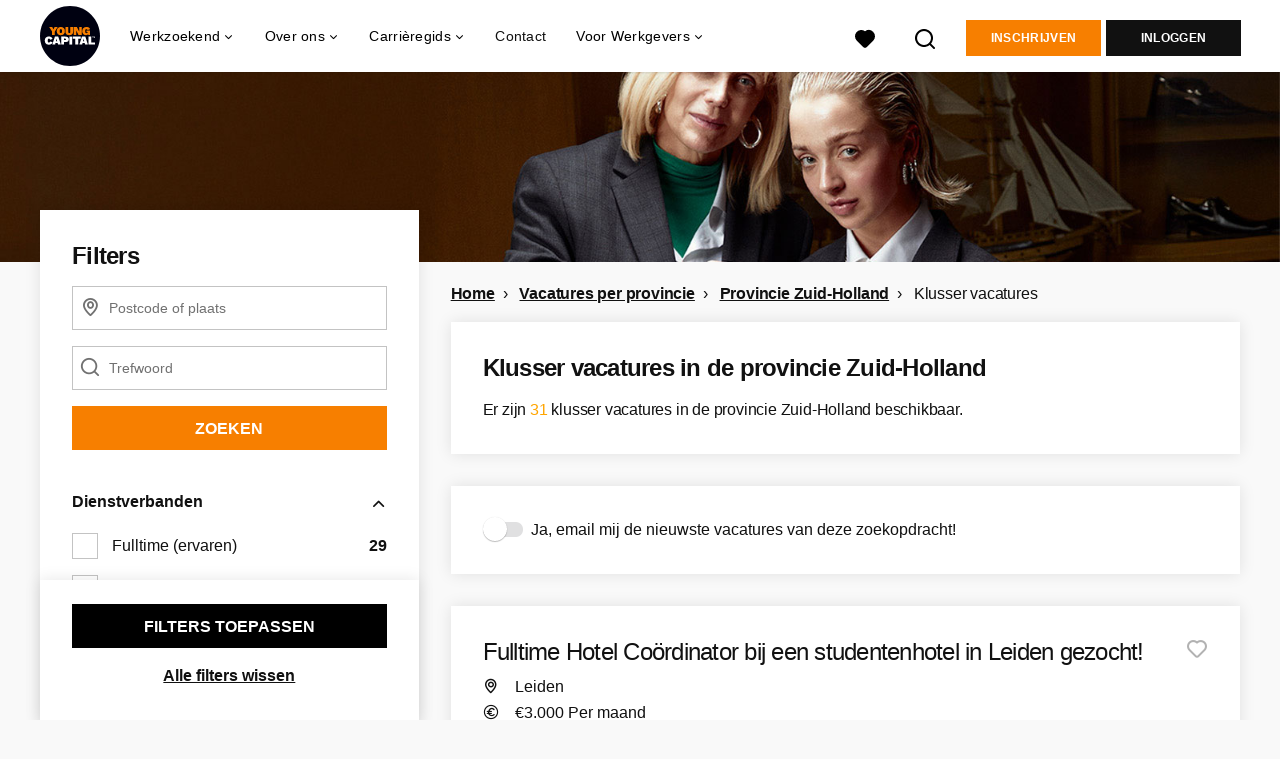

--- FILE ---
content_type: text/html; charset=utf-8
request_url: https://www.youngcapital.nl/vacatures-in-de/provincie-zuid-holland/klusser-vacatures
body_size: 28997
content:
<!DOCTYPE html>
<html lang="nl">
  <head>
    <meta charset="UTF-8">

<title>Klusser vacatures in de Provincie Zuid-Holland | YoungCapital</title>
<meta name="viewport" content="width=device-width, initial-scale=1, maximum-scale=1, user-scalable=no">

<link rel="preconnect" href="https://cdn.youngcapital.nl" crossorigin>
<link rel="preconnect" href="https://cdn.youngcapital.nl">
<link rel="preconnect" href="https://fonts.googleapis.com">
<link rel="preconnect" href="https://fonts.gstatic.com" crossorigin>
<link rel="preconnect" href="https://staticdash.net">
<link rel="preconnect" href="https://youngcapital-uploads-production.s3-eu-west-1.amazonaws.com">
<link rel="preconnect" href="https://youngcapital-uploads-production.s3.eu-west-1.amazonaws.com">
<link rel="preconnect" href="https://youngcapital-uploads-production.s3.amazonaws.com">
<link rel="preload" as="style" href="https://staticdash.net/fonts/work-sans/v17/css/default.css" />
<link rel="preload" href="/assets/pages/job-opening-546726ccb43ad0b4c5fbc8145639435920bef9d9df81429fb5e6f1ba6c8d26ef.css" as="style" />

<link rel="apple-touch-icon"      sizes="57x57"   max-age="604800" href=/yc-apple-touch-icon-57x57.png />
<link rel="apple-touch-icon"      sizes="114x114" max-age="604800" href=/yc-apple-touch-icon-114x114.png />
<link rel="apple-touch-icon"      sizes="72x72"   max-age="604800" href=/yc-apple-touch-icon-72x72.png />
<link rel="apple-touch-icon"      sizes="144x144" max-age="604800" href=/yc-apple-touch-icon-144x144.png />
<link rel="apple-touch-icon"      sizes="60x60"   max-age="604800" href=/yc-apple-touch-icon-60x60.png />
<link rel="apple-touch-icon"      sizes="120x120" max-age="604800" href=/yc-apple-touch-icon-120x120.png />
<link rel="apple-touch-icon"      sizes="76x76"   max-age="604800" href=/yc-apple-touch-icon-76x76.png />
<link rel="apple-touch-icon"      sizes="152x152" max-age="604800" href=/yc-apple-touch-icon-152x152.png />
<link rel="icon" type="image/png" sizes="196x196" max-age="604800" href=/yc-favicon-196x196.png />
<link rel="icon" type="image/png" sizes="160x160" max-age="604800" href=/yc-favicon-160x160.png />
<link rel="icon" type="image/png" sizes="96x96"   max-age="604800" href=/yc-favicon-96x96.png />
<link rel="icon" type="image/png" sizes="32x32"   max-age="604800" href=/yc-favicon-32x32.png />
<link rel="icon" type="image/png" sizes="16x16"   max-age="604800" href=/yc-favicon-16x16.png />
<meta name="msapplication-TileColor"  content="#ffffff" />
<meta name="msapplication-TileImage"  content=/yc-mstile-144x144.png />
<meta name="msapplication-config"     content=/yc-browserconfig.xml />
<meta name="theme-color" content="#F77F00">
<meta name="full-lang-code" content="nl-nl-x-yc" />

    <meta name="apple-itunes-app" content="app-id=977928607, app-argument=https://www.youngcapital.nl/vacatures-in-de/provincie-zuid-holland/klusser-vacatures" />
    <meta name="google-play-app" content="app-id=nl.youngcapital" />


<meta name="description" content="Op zoek naar Klusser vacatures in de Provincie Zuid-Holland? Vind hier een baan en ga werken in de Provincie Zuid-Holland. Bekijk de Klusser vacatures!" />
<meta name="author" content="YoungCapital" />
<meta name="robots" content="index, follow" />
<meta name="owner" content="YoungCapital B.V." />
<meta name="environment" content="production" />
<meta name="referrer" content="origin-when-cross-origin" />

  <meta property="og:title" content="Klusser vacatures in de Provincie Zuid-Holland | YoungCap..." />
  <meta property="og:description" content="Op zoek naar Klusser vacatures in de Provincie Zuid-Holland? V..." />
  <meta property="og:type" content="website" />
  <meta property="og:site_name" content="YoungCapital" />
  <meta property="og:url" content="https://www.youngcapital.nl/vacatures-in-de/provincie-zuid-holland/klusser-vacatures" />


    <meta property="og:image" content="https://www.youngcapital.nl/assets/og-logos/social/youngcapital-189266f7ec296a124619c8c31509a811c9f323d0b8a073cef6f917263fa5d5ba.jpg" />
    <meta property="og:image:width" content="1200"/>
    <meta property="og:image:height" content="630" />

    <meta property="fb:app_id" content="340599772641664" />

  <meta name="twitter:card" content="summary_large_image" />
    <meta name="twitter:site" content="@YoungCapital_NL" />
    <meta name="twitter:creator" content="@YoungCapital_NL" />
  <meta name="twitter:title" content="Klusser vacatures in de Provincie Zuid-Holland | You..." />
  <meta name="twitter:description" content="Op zoek naar Klusser vacatures in de Provincie Zuid-Holland? Vind hier een baan en ga werken in de Provincie Zuid-Holland. Beki..." />

    <meta name="twitter:image" content="https://www.youngcapital.nl/assets/og-logos/social/youngcapital-189266f7ec296a124619c8c31509a811c9f323d0b8a073cef6f917263fa5d5ba.jpg" />


<link rel="stylesheet" href="https://staticdash.net/fonts/work-sans/v17/css/default.css" />

<style type="text/css">
  @import url(https://cdn.youngcapital.nl/style-guide/icons/3.12.0/style.swap.css);

    /* Bootstrap Glyphicons Halflings */
    @font-face{
      font-family:"Glyphicons Halflings";
      src:url("https://www.youngcapital.nl/assets/glyphicons-halflings-regular-0805fb1fe24235f70a639f67514990e4bfb6d2cfb00ca563ad4b553c240ddc33.eot");
      src:url("https://www.youngcapital.nl/assets/glyphicons-halflings-regular-0805fb1fe24235f70a639f67514990e4bfb6d2cfb00ca563ad4b553c240ddc33.eot?#iefix") format("embedded-opentype"),
        url("https://www.youngcapital.nl/assets/glyphicons-halflings-regular-403acfcf0cbaebd1c28b404eec442cea53642644b3a73f91c5a4ab46859af772.woff2") format("woff2"),
        url("https://www.youngcapital.nl/assets/glyphicons-halflings-regular-0703369a358a012c0011843ae337a8a20270c336948a8668df5cb89a8827299b.woff") format("woff"),
        url("https://www.youngcapital.nl/assets/glyphicons-halflings-regular-7c9caa5f4e16169b0129fdf93c84e85ad14d6c107eb1b0ad60b542daf01ee1f0.ttf") format("truetype");
      font-weight:400;
      font-style:normal;
      font-stretch:normal;
    }
    /* YC Custom */
    @font-face {
      font-family: "yc-font";
      src:font-url("https://www.youngcapital.nl/assets/yc-font-a7b0871094ed68c2c2312bdec92eabef5ffa6ed822228bb182c23ddd0e479168.eot");
      src:font-url("https://www.youngcapital.nl/assets/yc-font-a7b0871094ed68c2c2312bdec92eabef5ffa6ed822228bb182c23ddd0e479168.eot?#iefix") format("embedded-opentype"),
        font-url("https://www.youngcapital.nl/assets/yc-font-1abcc95be791d29cf499331673f23a15b57cf23e02e96b56e0aafc1df51a041e.woff") format("woff"),
        font-url("https://www.youngcapital.nl/assets/yc-font-0f352a0365bb3006453278e56719057a5349841541e8dee50c0b11831aa1b3c4.ttf") format("truetype");
      font-weight: 400;
      font-style: normal;
    }
    [data-icon]:before{font-family: "yc-font" !important;content: attr(data-icon);font-style: normal !important;font-weight: normal !important;font-variant: normal !important;text-transform: none !important;speak: none;line-height: 1;-webkit-font-smoothing: antialiased;-moz-osx-font-smoothing: grayscale;}
    [class^="yc-icon-"]:before,[class*=" yc-icon-"]:before {font-family: "yc-font" !important;font-style: normal !important;font-weight: normal !important;font-variant: normal !important;text-transform: none !important;speak: none;line-height: 1;-webkit-font-smoothing: antialiased;-moz-osx-font-smoothing: grayscale;}
    .yc-icon-close:before {content: "\61"; }
    .yc-icon-star-empty:before {content: "\62";}
    .yc-icon-star-full:before {content: "\63";}
    .yc-icon-search:before {content: "\64";}
    .yc-icon-profile:before {content: "\65";}
    .yc-icon-arrow-left:before {content: "\66";}
    .yc-icon-arrow-right:before {content: "\67";}
    .yc-icon-money:before {content: "\68";}
</style>


<script src="/assets/jquery-5c7dcc015048ed98c0060951b988c5380363a047d30b22f181def007bd759e05.js"></script>


<link rel="search" type="application/opensearchdescription+xml" href="/opensearch.xml" title="YoungCapital" />

<meta name="csrf-param" content="authenticity_token" />
<meta name="csrf-token" content="vAvwFPEAzH9X_sRbtXEQmRDWMwQTIWkXyZcM6MRbtVSUDjrrwzdImVuYsIeTo5PIw3JuPcL3azqpwpU6leqjmw" />

<script> use_styleguide_css = true; </script>
<script> new_styleguide_forms = false; </script>



  <link rel="stylesheet" href="/assets/pages/job-opening-546726ccb43ad0b4c5fbc8145639435920bef9d9df81429fb5e6f1ba6c8d26ef.css" />

<script src="/assets/application-19df785fefd34a6859f5616c768bb5a19700fc05fa4d0a2fab9214b67e0f4a6d.js" async="async"></script>
<script src="/assets/esbuild-8ade744b0c70f3b23eb9ec709423af9b7714cda2a9179b0491a503eb78b781af.js" data-turbo-track="reload" defer="defer"></script>



<meta name="onrecruit-config" content="{&quot;trackingUrl&quot;:&quot;https://analytics.onrecruit.net/static/scripts/v3/analytics.js&quot;,&quot;tenantId&quot;:&quot;00DWV000002kTx72AE&quot;,&quot;orgName&quot;:&quot;YoungCapital&quot;,&quot;isTestEnv&quot;:false,&quot;pageType&quot;:null,&quot;shouldIdentify&quot;:false,&quot;contactId&quot;:null}"><script src="/assets/onrecruit-ada376e0a759a176e07bec44b9c3f3d8b1bbca3a0efd40d7343d5539a9b8fc05.js" defer="defer"></script>


    <script
  data-host-application="blk"
  data-is-production="true"
  data-use-cache-from-url="/cms_pages/cookiebanner_settings"
  src="https://staticdash.net/cookie-banner/cookie-banner-2.18.0.js"
  async
></script>

    <meta name="csrf-param" content="authenticity_token" />
<meta name="csrf-token" content="YGzW1iEYqXiHS_nF8TeM7ERjZgI5XgerO7NNfAzFRPJIaRwpEy8tnostjRnX5Q-9l8c7O-iIBYZb5tSuXXRSPQ" />
      
  <link rel="next" href="https://www.youngcapital.nl/vacatures-in-de/provincie-zuid-holland/klusser-vacatures/2?action=job_openings_index&amp;controller=job_guides&amp;guide_item_name=provincie-zuid-holland&amp;job_guide=vacatures-in-de&amp;sub_guide_item_name=klusser-vacatures">

      <link rel="canonical" href="https://www.youngcapital.nl/vacatures-in-de/provincie-zuid-holland/klusser-vacatures">

  </head>

  <body
    class='
      bg
      use-ycs
      
    '
    data-turbo="false"
    data-controller="job-openings-sticky-title"
    data-action="scroll@document->job-openings-sticky-title#scrollEventListener"
  >
    <script>
  window.dataLayer = window.dataLayer || [];
  window.dataLayer.push({"environment":{"environment":"production","language":"nl"},"pagetype":{"pagetype":"job_guides \u003e job_openings_index"},"facebookPixel":{"pageViewEventID":"page_view_019bdf15-4153-75c9-8814-ba5a92f6c0b0"}});


  var viewport = {};
  viewport.width = window.innerWidth
  viewport.height = window.innerHeight

  window.dataLayer[0].environment.viewport = viewport;
</script>

    <script>
      window.jobOpeningAbsoluteIndex = 0;
      window.dataLayer = window.dataLayer || []
      window.dataLayer.push({"searchTerm":null,"location":null,"distance":25,"categories":["23 (Technisch / Klusser / Monteur)"],"employments":[],"education":[],"languages":[],"hours":{"min":null,"max":null},"numberOfResults":31,"pages":{"numberOfPages":2,"currentPage":1}});

      // checking if we need to send the search_results event, it gets set as false from js file handling the search event
      var jobOpeningSearchResultsEventSent = window.localStorage.getItem("jobOpeningSearchResultsEventSent")
      if(jobOpeningSearchResultsEventSent != 'true') {
        window.dataLayer.push({ ecommerce: null });
        window.dataLayer.push({
          event: "search_results",
          number_of_results: 31,
          search_term: "",
          suggested_search_term: "",
          suggested_number_of_results: 0
        });
        // marking as sent so that it does not gets triggerd onload of paginated next pages of same search
        window.localStorage.setItem("jobOpeningSearchResultsEventSent", 'true')
      }
    </script>




    <!-- legacy-header -->


    <div class="new-header" data-job-openings-sticky-title-target="siteNavigation">
      <div class="new-header__container">
        <div class="new-header__item new-header__item--menu new-header__item--mobile">
  <button class="new-header__menu-toggle" aria-label="Main menu">
    <span class="nyc-icon nyc-icon-menu-hamburger new-header__menu-icon--closed"></span>
    <span class="nyc-icon nyc-icon-close-cross new-header__menu-icon--open"></span>
  </button>
  <ul class="new-header__menu-nav new-header__menu-nav--left navigation navigation--main">


        <li class="navigation__item navigation__item--top"><span class="">Werkzoekend</span><div class="navigation__container"><ul class="navigation navigation--sub"><li class="navigation__item"><a href="/accounts/auth/youngcapital_id" class="navigation__link">Aanmelden</a></li><li class="navigation__item"><a href="/vacatures" class="navigation__link">Alle vacatures</a></li><li class="navigation__item"><span class="navigation__drop">Vacatures per plaats</span><ul class="navigation navigation--sub"><li class="navigation__item"><a href="/vacatures-in/amsterdam" class="navigation__link">Vacatures in Amsterdam</a></li><li class="navigation__item"><a href="/vacatures-in/almere" class="navigation__link">Vacatures in Almere</a></li><li class="navigation__item"><a href="/vacatures-in/rotterdam" class="navigation__link">Vacatures in Rotterdam</a></li><li class="navigation__item"><a href="/vacatures-in/den-haag" class="navigation__link">Vacatures in Den Haag</a></li><li class="navigation__item"><a href="/vacatures-in/groningen" class="navigation__link">Vacatures in Groningen</a></li><li class="navigation__item"><a href="https://www.youngcapital.nl/vacatures-in/utrecht" class="navigation__link">Vacatures in Utrecht</a></li><li class="navigation__item"><a href="/vacatures-in" class="navigation__link">Alle plaatsen</a></li><li class="navigation__item"><a href="/vacatures-in-de" class="navigation__link">Vacatures per provincie</a></li></ul></li><li class="navigation__item"><span class="navigation__drop">Vacatures per beroepsgroep</span><ul class="navigation navigation--sub"><li class="navigation__item"><a href="/beroepsgroepen/sales-vacatures" class="navigation__link">Sales vacatures</a></li><li class="navigation__item"><a href="/beroepsgroepen/callcenter-vacatures" class="navigation__link">Callcenter vacatures</a></li><li class="navigation__item"><a href="/beroepsgroepen/winkel-vacatures" class="navigation__link">Winkel vacatures</a></li><li class="navigation__item"><a href="/beroepsgroepen/logistieke-vacatures" class="navigation__link">Logistieke vacatures</a></li><li class="navigation__item"><a href="/beroepsgroepen/horeca-vacatures" class="navigation__link">Horeca vacatures</a></li><li class="navigation__item"><a href="/beroepsgroepen" class="navigation__link">Alle beroepsgroepen</a></li></ul></li><li class="navigation__item"><span class="navigation__drop">Vacatures per werkgever</span><ul class="navigation navigation--sub"><li class="navigation__item"><a href="https://www.youngcapital.nl/werken-bij/abn-amro-vacatures" class="navigation__link">Werken bij ABN AMRO</a></li><li class="navigation__item"><a href="/werken-bij/odido-vacatures" class="navigation__link">Werken bij Odido</a></li><li class="navigation__item"><a href="https://www.youngcapital.nl/werken-bij/dhl-vacatures" class="navigation__link">Werken bij DHL</a></li><li class="navigation__item"><a href="/werken-bij/jumbo-vacatures" class="navigation__link">Werken bij Jumbo</a></li><li class="navigation__item"><a href="https://www.youngcapital.nl/werken-bij/kpn-vacatures" class="navigation__link">Werken bij KPN</a></li><li class="navigation__item"><a href="https://www.youngcapital.nl/werken-bij/postnl-vacatures" class="navigation__link">Werken bij PostNL</a></li><li class="navigation__item"><a href="/werken-bij/achmea-vacatures" class="navigation__link">Werken bij Achmea</a></li><li class="navigation__item"><a href="/werken-bij/action-vacatures" class="navigation__link">Werken bij Action</a></li><li class="navigation__item"><a href="/werken-bij/ns-vacatures" class="navigation__link">Werken bij NS</a></li><li class="navigation__item"><a href="/werken-bij/belastingdienst-vacatures" class="navigation__link">Werken bij Belastingdienst</a></li></ul></li><li class="navigation__item"><span class="navigation__drop">Vacatures per dienstverband</span><ul class="navigation navigation--sub"><li class="navigation__item"><a href="/parttime-vacatures" class="navigation__link">Parttime vacatures</a></li><li class="navigation__item"><a href="/fulltime-vacatures" class="navigation__link">Fulltime vacatures</a></li><li class="navigation__item"><a href="/starters-vacatures" class="navigation__link">Starters vacatures</a></li><li class="navigation__item"><a href="/bijbaan" class="navigation__link">Bijbanen</a></li><li class="navigation__item"><a href="/vakantiewerk" class="navigation__link">Vakantiewerk</a></li><li class="navigation__item"><a href="/avondwerk" class="navigation__link">Avondwerk</a></li><li class="navigation__item"><a href="/tijdelijk-werk" class="navigation__link">Tijdelijk werk</a></li><li class="navigation__item"><a href="/stage" class="navigation__link">Stages</a></li><li class="navigation__item"><a href="/traineeships" class="navigation__link">Traineeships</a></li></ul></li><li class="navigation__item"><span class="navigation__drop">YoungCapital NEXT</span><ul class="navigation navigation--sub"><li class="navigation__item"><a href="https://next.youngcapital.nl/over-next" class="navigation__link">Over YoungCapital NEXT</a></li><li class="navigation__item"><a href="https://next.youngcapital.nl/" class="navigation__link">Hoe wij opleiden</a></li><li class="navigation__item"><a href="https://next.youngcapital.nl/vacatures " class="navigation__link">Traineeships</a></li></ul></li><li class="navigation__item"><span class="navigation__drop">Beroepengids</span><ul class="navigation navigation--sub"><li class="navigation__item"><a href="/beroepengids/administratief-secretarieel" class="navigation__link">Administratief</a></li><li class="navigation__item"><a href="/beroepengids/horeca" class="navigation__link">Horeca</a></li><li class="navigation__item"><a href="/beroepengids/klantenservice" class="navigation__link">Klantenservice</a></li><li class="navigation__item"><a href="/beroepengids/logistiek-transport" class="navigation__link">Logistiek</a></li><li class="navigation__item"><a href="/beroepengids/management" class="navigation__link">Management</a></li><li class="navigation__item"><a href="/beroepengids/retail" class="navigation__link">Retail</a></li><li class="navigation__item"><a href="/beroepengids/sales" class="navigation__link">Sales</a></li><li class="navigation__item"><a href="/beroepengids/techniek" class="navigation__link">Techniek</a></li><li class="navigation__item"><a href="/beroepengids/zorg-welzijn" class="navigation__link">Zorg</a></li></ul></li><li class="navigation__item"><a href="/thuiswerk-vacatures" class="navigation__link">Thuiswerk vacatures</a></li></ul></div></li><li class="navigation__item navigation__item--top"><span class="">Informatie</span><div class="navigation__container"><ul class="navigation navigation--sub"><li class="navigation__item"><span class="navigation__drop">Ik ben werkgever</span><ul class="navigation navigation--sub"><li class="navigation__item"><a href="/werkgevers/werving-selectie" class="navigation__link">Werving en selectie</a></li><li class="navigation__item"><a href="/werkgevers/uitzenden" class="navigation__link">Uitzendkrachten inhuren</a></li><li class="navigation__item"><a href="https://next.youngcapital.nl/opdrachtgevers" class="navigation__link">Detachering</a></li><li class="navigation__item"><a href="/werkgevers/blog" class="navigation__link">Blogs voor werkgevers</a></li><li class="navigation__item"><a href="/recruitment-guide" class="navigation__link">Recruitment guide</a></li><li class="navigation__item"><a href="/generaties-op-de-werkvloer" class="navigation__link">Generaties op de werkvloer</a></li></ul></li><li class="navigation__item"><span class="navigation__drop">Werken bij YoungCapital</span><ul class="navigation navigation--sub"><li class="navigation__item"><a href="https://www.youngcapital.nl/over-yc/werken-bij" class="navigation__link">Werken bij YoungCapital</a></li><li class="navigation__item"><a href="/over-yc/onze-vacatures" class="navigation__link">Onze vacatures</a></li><li class="navigation__item"><a href="/over-yc/onze-stages" class="navigation__link">Onze stages</a></li></ul></li><li class="navigation__item"><span class="navigation__drop">Over YoungCapital</span><ul class="navigation navigation--sub"><li class="navigation__item"><a href="/over-yc" class="navigation__link">Over ons</a></li><li class="navigation__item"><a href="/over-yc/dna" class="navigation__link">Ons DNA</a></li><li class="navigation__item"><a href="/over-yc/yc-management" class="navigation__link">Ons management</a></li><li class="navigation__item"><a href="/newsroom" class="navigation__link">Newsroom</a></li></ul></li><li class="navigation__item"><a href="/weblog" class="navigation__link">Blog</a></li><li class="navigation__item"><span class="navigation__drop">Ontwikkel jezelf</span><ul class="navigation navigation--sub"><li class="navigation__item"><a href="/sollicitatietips" class="navigation__link">Sollicitatietips</a></li><li class="navigation__item"><a href="/carriere" class="navigation__link">Career Guide</a></li></ul></li><li class="navigation__item"><a href="/uitzendbureau" class="navigation__link">Contact</a></li></ul></div></li>

    <li class="navigation__item navigation__item--socials">

        <a title="LinkedIn" aria-label="LinkedIn" class="navigation__social" target="_blank" rel="noopener" href="https://www.linkedin.com/company/youngcapital">
          <i class="nyc-icon nyc-icon-network-linkedin"></i>
</a>        <a title="Instagram" aria-label="Instagram" class="navigation__social" target="_blank" rel="noopener" href="https://www.instagram.com/youngcapital_nl/">
          <i class="nyc-icon nyc-icon-network-insta"></i>
</a>        <a title="Twitter" aria-label="Twitter" class="navigation__social" target="_blank" rel="noopener" href="https://twitter.com/YoungCapital_NL">
          <i class="nyc-icon nyc-icon-network-twitter"></i>
</a>        <a title="YouTube" aria-label="YouTube" class="navigation__social" target="_blank" rel="noopener" href="https://www.youtube.com/c/youngcapital">
          <i class="nyc-icon nyc-icon-network-youtube"></i>
</a>        <a title="Facebook" aria-label="Facebook" class="navigation__social" target="_blank" rel="noopener" href="https://www.facebook.com/YoungCapital">
          <i class="nyc-icon nyc-icon-network-facebook"></i>
</a>    </li>
  </ul>
</div>

        <div class="new-header__item new-header__item--menu">
  <ul class="new-header__menu-nav navigation navigation--main navigation--desktop">
      
        <li class="navigation__item navigation__item--top"><span class="navigation__drop">Werkzoekend</span><div class="navigation__container"><ul class="navigation navigation--sub"><li class="navigation__item"><span class="navigation__drop">Vacatures</span><ul class="navigation navigation--sub"><li class="navigation__item"><a href="/vacatures" class="navigation__link">Alle vacatures</a></li><li class="navigation__item"><a href="/thuiswerk-vacatures" class="navigation__link">Thuiswerk vacatures</a></li><li class="navigation__item"><a href="/beroepsgroepen" class="navigation__link">Vacatures per beroepsgroep</a></li><li class="navigation__item"><a href="/werken-bij" class="navigation__link">Vacatures per werkgever</a></li><li class="navigation__item"><a href="/vacatures-per-opleidingsniveau" class="navigation__link">Vacatures per opleidingsniveau</a></li><li class="navigation__item"><a href="/dienstverbanden" class="navigation__link">Vacatures per dienstverband</a></li><li class="navigation__item"><a href="https://www.youngcapital.nl/per-direct-werk" class="navigation__link">Per direct werk</a></li><li class="navigation__item"><a href="/over-yc/werken-bij" class="navigation__link">Werken bij YoungCapital zelf</a></li></ul></li><li class="navigation__item"><span class="navigation__drop">Vacatures per plaats</span><ul class="navigation navigation--sub"><li class="navigation__item"><a href="/vacatures-in" class="navigation__link">Vacatures per plaats</a></li><li class="navigation__item"><a href="/vacatures-in/amsterdam" class="navigation__link">Vacatures Amsterdam</a></li><li class="navigation__item"><a href="/vacatures-in/rotterdam" class="navigation__link">Vacatures Rotterdam</a></li><li class="navigation__item"><a href="/vacatures-in/den-haag" class="navigation__link">Vacatures Den Haag</a></li><li class="navigation__item"><a href="https://www.youngcapital.nl/vacatures-in/utrecht" class="navigation__link">Vacatures Utrecht</a></li><li class="navigation__item"><a href="/vacatures-in/groningen" class="navigation__link">Vacatures Groningen</a></li><li class="navigation__item"><a href="/vacatures-in/tilburg" class="navigation__link">Vacatures Tilburg</a></li><li class="navigation__item"><a href="/vacatures-in-de" class="navigation__link">Vacatures per provincie</a></li></ul></li><li class="navigation__item"><a href="/werken-bij" class="navigation__link navigation__link--drop">Werken bij</a><ul class="navigation navigation--sub"><li class="navigation__item"><a href="/werken-bij/thuisbezorgd-vacatures" class="navigation__link">Thuisbezorgd</a></li><li class="navigation__item"><a href="/werken-bij/hellofresh-vacatures" class="navigation__link">HelloFresh</a></li><li class="navigation__item"><a href="/werken-bij/belastingdienst-vacatures" class="navigation__link">Belastingdienst</a></li><li class="navigation__item"><a href="/werken-bij/abn-amro-vacatures" class="navigation__link">ABN Amro</a></li><li class="navigation__item"><a href="/werken-bij/ns-vacatures" class="navigation__link">NS</a></li><li class="navigation__item"><a href="/werken-bij/achmea-vacatures" class="navigation__link">Achmea</a></li><li class="navigation__item"><a href="/werken-bij/kpn-vacatures" class="navigation__link">KPN</a></li><li class="navigation__item"><a href="/werken-bij/postnl-vacatures" class="navigation__link">PostNL</a></li><li class="navigation__item"><a href="/werken-bij/action-vacatures" class="navigation__link">Action</a></li><li class="navigation__item"><a href="/werken-bij/odido-vacatures" class="navigation__link">Odido</a></li></ul></li><li class="navigation__item"><span class="navigation__drop">YoungCapital NEXT</span><ul class="navigation navigation--sub"><li class="navigation__item"><a href="https://next.youngcapital.nl/over-next " class="navigation__link">Over YoungCapital NEXT</a></li><li class="navigation__item"><a href="https://next.youngcapital.nl/" class="navigation__link">Hoe wij opleiden</a></li><li class="navigation__item"><a href="https://next.youngcapital.nl/vacatures " class="navigation__link">Traineeships</a></li></ul></li><li class="navigation__item"><span class="navigation__drop">Meer</span><ul class="navigation navigation--sub"><li class="navigation__item"><a href="/veelgestelde-vragen" class="navigation__link">FAQ</a></li><li class="navigation__item"><a href="/app" class="navigation__link">YoungCapital App</a></li><li class="navigation__item"><a href="/kandidaat/klachten" class="navigation__link">Stel een vraag</a></li></ul></li></ul></div></li><li class="navigation__item navigation__item--top"><span class="navigation__drop">Over ons</span><div class="navigation__container"><ul class="navigation navigation--sub"><li class="navigation__item"><span class="navigation__drop">Wie zijn wij?</span><ul class="navigation navigation--sub"><li class="navigation__item"><a href="/over-yc" class="navigation__link">Hoe het begon</a></li><li class="navigation__item"><a href="/over-yc/dna" class="navigation__link">Ons DNA</a></li><li class="navigation__item"><a href="/over-yc/yc-management" class="navigation__link">Ons management</a></li><li class="navigation__item"><a href="/campagne/social-impact" class="navigation__link">Social Impact</a></li><li class="navigation__item"><a href="/campagne/onze-sdgs" class="navigation__link">Sustainable Development Goals</a></li><li class="navigation__item"><a href="/campagne/sporters" class="navigation__link">Sponsoring</a></li><li class="navigation__item"><a href="/newsroom" class="navigation__link">Newsroom</a></li><li class="navigation__item"><a href="/over-yc/certificering" class="navigation__link">Onze certificaten</a></li></ul></li><li class="navigation__item"><span class="navigation__drop">Werken bij YoungCapital</span><ul class="navigation navigation--sub"><li class="navigation__item"><a href="https://www.youngcapital.nl/over-yc/werken-bij" class="navigation__link">Werken bij YoungCapital</a></li><li class="navigation__item"><a href="/over-yc/onze-vacatures" class="navigation__link">Onze vacatures</a></li><li class="navigation__item"><a href="/over-yc/onze-stages" class="navigation__link">Onze stages</a></li></ul></li></ul></div></li><li class="navigation__item navigation__item--top"><span class="navigation__drop">Carrièregids</span><div class="navigation__container"><ul class="navigation navigation--sub"><li class="navigation__item"><a href="/carriere" class="navigation__link navigation__link--drop">Career Guide</a><ul class="navigation navigation--sub"><li class="navigation__item"><a href="/carriere/carrierestap" class="navigation__link">Carrièrestap</a></li><li class="navigation__item"><a href="/carriere/competenties-eigenschappen" class="navigation__link">Competenties</a></li><li class="navigation__item"><a href="/carriere/contract" class="navigation__link">Contract</a></li><li class="navigation__item"><a href="/carriere/salaris" class="navigation__link">Salaris</a></li><li class="navigation__item"><a href="/carriere/secundaire-arbeidsvoorwaarden" class="navigation__link">Arbeidsvoorwaarden</a></li><li class="navigation__item"><a href="/carriere/persoonlijke-ontwikkeling" class="navigation__link">Ontwikkel jezelf</a></li><li class="navigation__item"><a href="/carriere/ontslag" class="navigation__link">Ontslag</a></li><li class="navigation__item"><a href="/carriere/werkleven" class="navigation__link">Werkleven</a></li><li class="navigation__item"><a href="/carriere/ziekte" class="navigation__link">Ziek</a></li></ul></li><li class="navigation__item"><a href="/sollicitatietips" class="navigation__link navigation__link--drop">Sollicitatietips</a><ul class="navigation navigation--sub"><li class="navigation__item"><a href="/sollicitatietips/cv" class="navigation__link">Cv</a></li><li class="navigation__item"><a href="/sollicitatietips/ai" class="navigation__link">AI</a></li><li class="navigation__item"><a href="/sollicitatietips/sollicitatiebrief" class="navigation__link">Sollicitatiebrief</a></li><li class="navigation__item"><a href="/sollicitatietips/motivatiebrief" class="navigation__link">Motivatiebrief</a></li><li class="navigation__item"><a href="/sollicitatietips/sollicitatiegesprek" class="navigation__link">Sollicitatiegesprek</a></li><li class="navigation__item"><a href="/sollicitatietips/arbeidsvoorwaardengesprek" class="navigation__link">Voorwaardengesprek</a></li><li class="navigation__item"><a href="/sollicitatietips/solliciteren" class="navigation__link">Solliciteren</a></li><li class="navigation__item"><a href="/sollicitatietips/referenties" class="navigation__link">Referenties</a></li><li class="navigation__item"><a href="/sollicitatietips/cv/gratis-cv-maken" class="navigation__link">Gratis cv maken</a></li></ul></li><li class="navigation__item"><a href="/beroepengids" class="navigation__link navigation__link--drop">Beroepengids</a><ul class="navigation navigation--sub"><li class="navigation__item"><a href="/beroepengids/administratief-secretarieel" class="navigation__link">Administratief</a></li><li class="navigation__item"><a href="/beroepengids/horeca" class="navigation__link">Horeca</a></li><li class="navigation__item"><a href="/beroepengids/klantenservice" class="navigation__link">Klantenservice</a></li><li class="navigation__item"><a href="/beroepengids/logistiek-transport" class="navigation__link">Logistiek</a></li><li class="navigation__item"><a href="/beroepengids/management" class="navigation__link">Management</a></li><li class="navigation__item"><a href="/beroepengids/retail" class="navigation__link">Retail</a></li><li class="navigation__item"><a href="/beroepengids/sales" class="navigation__link">Sales</a></li><li class="navigation__item"><a href="/beroepengids/techniek" class="navigation__link">Techniek</a></li><li class="navigation__item"><a href="/beroepengids/zorg-welzijn" class="navigation__link">Zorg</a></li></ul></li><li class="navigation__item"><span class="navigation__drop">Inspiratie</span><ul class="navigation navigation--sub"><li class="navigation__item"><a href="/weblog" class="navigation__link">Blog</a></li><li class="navigation__item"><a href="/highlights" class="navigation__link">Highlights</a></li><li class="navigation__item"><a href="/best-betaalde-banen" class="navigation__link">Best betaalde banen</a></li><li class="navigation__item"><a href="/vacatures-jongeren" class="navigation__link">Werk voor jongeren</a></li><li class="navigation__item"><a href="/campagne/talent-trip" class="navigation__link">Talent Trip</a></li><li class="navigation__item"><a href="/vrijwilligerswerk" class="navigation__link">Vrijwilligerswerk</a></li></ul></li></ul></div></li><li class="navigation__item navigation__item--top"><a href="/uitzendbureau" class="navigation__link">Contact</a></li><li class="navigation__item navigation__item--top"><span class="navigation__drop">Voor Werkgevers</span><div class="navigation__container"><ul class="navigation navigation--sub"><li class="navigation__item"><span class="navigation__drop">Personeel gezocht</span><ul class="navigation navigation--sub"><li class="navigation__item"><a href="/werkgevers" class="navigation__link">Voor werkgevers</a></li><li class="navigation__item"><a href="https://www.youngcapital.nl/werkgevers/werkwijze" class="navigation__link">Werkwijze</a></li><li class="navigation__item"><a href="/werkgevers/specialisaties" class="navigation__link">Specialisaties</a></li><li class="navigation__item"><a href="/werkgevers/contact" class="navigation__link">Contact</a></li></ul></li><li class="navigation__item"><span class="navigation__drop">Diensten</span><ul class="navigation navigation--sub"><li class="navigation__item"><a href="/werkgevers/diensten" class="navigation__link">Onze diensten</a></li><li class="navigation__item"><a href="/werkgevers/werving-selectie" class="navigation__link">Werving en selectie</a></li><li class="navigation__item"><a href="/werkgevers/uitzenden" class="navigation__link">Uitzenden</a></li><li class="navigation__item"><a href="https://next.youngcapital.nl/opdrachtgevers" class="navigation__link">Detachering</a></li><li class="navigation__item"><a href="/werkgevers/vacature-plaatsen" class="navigation__link">Vacature plaatsen</a></li></ul></li><li class="navigation__item"><a href="/recruitment-guide" class="navigation__link navigation__link--drop">Kennis en inspiratie</a><ul class="navigation navigation--sub"><li class="navigation__item"><a href="/werkgevers/blog" class="navigation__link">Blogs</a></li><li class="navigation__item"><a href="/recruitment-guide" class="navigation__link">Recruitment Guide</a></li><li class="navigation__item"><a href="/nieuwsbrief" class="navigation__link">Nieuwsbrief</a></li><li class="navigation__item"><a href="/magazine" class="navigation__link">Young magazine</a></li></ul></li></ul></div></li>
  </ul>
</div>

        <div class="new-header__item new-header__item--favorites ">
  <a class="new-header__link" aria-label="Al mijn favorieten bekijken" href="/kandidaat/favoriete-vacatures">
    <div class="new-header__favorites-icon">
      <img alt="Hartje" src="/assets/icons/svg/icon-favourite-filled-3de5d46f56bdae68d7267176c73959be6a934c63f885c029858ee4b798962fe5.svg" width="22" height="22" />
      <span class="new-header__favorites-count hidden">
        0
      </span>
    </div>
</a></div>


        <div class="new-header__item new-header__item--logo">
          <a href="/" class="new-header__logo">
            <img width="60" height="60" src="https://www.youngcapital.nl/logos/svg/yc.svg" alt="YoungCapital_logo" title="Uitzendbureau YoungCapital" class="new-header__image">
          </a>
        </div>

        <div class="new-header__item new-header__item--search search search--job-listing">
          <button class="search__toggle" aria-label="Zoeken">
            <img alt="Vergrootglas" src="/assets/icons/svg/icon-search-d6b422475f7b015089cb87cc67d0644a18daa19e55f6d8114d874f22e5e6db23.svg" width="22" height="22" />
          </button>
        </div>

          <div class="new-header__item new-header__item--user-menu user-menu user-menu-toggle--logged-out">
    <button class="new-header__menu-toggle" aria-label="Inloggen">
      <span class="nyc-icon nyc-icon-avatar new-header__menu-icon--closed"></span>
      <span class="nyc-icon nyc-icon-close-cross new-header__menu-icon--open"></span>
    </button>

      <ul class="new-header__menu-nav navigation navigation--main new-header__menu-nav--right hidden-lg hidden-md">
        <li class="navigation__item">
          <span>
            Jouw profiel
          </span>
          <div class="navigation__container">
            <ul class="navigation navigation--sub">
                <li class="navigation__item">
                  <a class="navigation__link" href="/kandidaat/aanmelden">Inschrijven</a>
                </li>
                <li class="navigation__item" data-test="login-button-mobile">
                  <a class="navigation__link" data-method="post" href="/accounts/auth/youngcapital_id">Inloggen</a>
                </li>
            </ul>
          </div>
        </li>
      </ul>

        <ul class="new-header__menu-nav new-header__menu-nav--right navigation navigation--main user-menu--anonymus hidden-xs hidden-sm">
          <li class="navigation__item">
            <a class="new-header__btn" href="/kandidaat/aanmelden">Inschrijven</a>
          </li>
          <li class="navigation__item" data-test="login-button-desktop">
            <a class="new-header__btn new-header__btn--black" data-method="post" href="/accounts/auth/youngcapital_id">Inloggen</a>
          </li>
        </ul>
  </div>


      </div>

    </div>

    <div class="card search__box search--job-listing">
  <nav class="tabs">
    <ul>
      <li class="tab col tab--active">
        <a href='javascript:void(0);' class="tab__text" data-search-type="search--job-listing">
          Vacatures
        </a>
      </li>
      <li class="tab col">
        <a href='javascript:void(0);' class="tab__text" data-search-type="search--all-site">
          Gehele site
        </a>
      </li>
    </ul>
  </nav>

  <div class="card__body mw-none">
    <div class="search__form search--all-site">
      <form action="/zoeken" accept-charset="UTF-8" method="get">
        <div class="row">
          <div class="col-xs-12">
            <input type="text" name="search[keywords_scope]" id="search_whole_site" maxlength="255" placeholder="Zoek door gehele site" class="search__input" />
          </div>
        </div>
        <div class="row">
          <div class="col-xs-12">
            <input type="submit" name="commit" value="Doorzoek de hele website" class="new-header__btn" data-disable-with="Doorzoek de hele website" />
          </div>
        </div>
</form>    </div>
    <div class="search__form search--job-listing">
      <form id="job_opening_search" action="/vacatures" accept-charset="UTF-8" method="get">
        <div class="row">
          <div class="col-xs-12 pb-2x">
            <div class="u-position--relative">
              <input type="text" name="search[zipcode_eq]" id="session_search_zipcode_eq" placeholder="Postcode of plaats" class="js-typeahead search__input search_zipcode_track" aria-label="Postcode of plaats" data-js-typeahead-ajax-data-path="https://www.youngcapital.nl/assets/nl-69739069b4ca7619f25c3789550c2ba1c439f5926afbdbfb176706bae2893973.json" />

              <i class="flex-row center-xs middle-xs nyc-icon nyc-icon-location"></i>
            </div>
          </div>
        </div>
        <div class="row">
          <div class="col-xs-12 pb-2x">
            <div class="u-position--relative">
                <input type="text" name="search[keywords_scope]" id="session_search_keywords_scope" value="" placeholder="Trefwoord" class="js-typeahead search__input search_keywords_scope_track" aria-label="Trefwoord" data-js-typeahead-ajax-data-path="https://www.youngcapital.nl/assets/yc_suggestions-92514a60f14e77691cfe15fef13be994be5665cc4e819eb5c8735d81b72e47c4.json" />

              <i class="flex-row center-xs middle-xs nyc-icon nyc-icon-search"></i>
            </div>
          </div>
        </div>
        <div class="row">
          <div class="col-xs-12">
            <input type="submit" name="commit" value="Zoeken" class="new-header__btn" data-page-type="job_guides:job_openings_index" data-search-source="header_navigation" data-search-tracker="job_opening" data-disable-with="Zoeken" />
          </div>
        </div>
</form>    </div>
  </div>
</div>

    <!-- Temporary here -->
    <script type="text/javascript">
      if (typeof Object.assign != 'function') {
        // Must be writable: true, enumerable: false, configurable: true
        Object.defineProperty(Object, "assign", {
          value: function assign(target, varArgs) { // .length of function is 2
            'use strict';
            if (target == null) { // TypeError if undefined or null
              throw new TypeError('Cannot convert undefined or null to object');
            }

            var to = Object(target);

            for (var index = 1; index < arguments.length; index++) {
              var nextSource = arguments[index];

              if (nextSource != null) { // Skip over if undefined or null
                for (var nextKey in nextSource) {
                  // Avoid bugs when hasOwnProperty is shadowed
                  if (Object.prototype.hasOwnProperty.call(nextSource, nextKey)) {
                    to[nextKey] = nextSource[nextKey];
                  }
                }
              }
            }
            return to;
          },
          writable: true,
          configurable: true
        });
      }
      (function () {
        if ( typeof window.CustomEvent === "function" ) return false; //If not IE

        function CustomEvent ( event, params ) {
          params = params || { bubbles: false, cancelable: false, detail: undefined };
          var evt = document.createEvent( 'CustomEvent' );
          evt.initCustomEvent( event, params.bubbles, params.cancelable, params.detail );
          return evt;
        }

        CustomEvent.prototype = window.Event.prototype;

        window.Event = CustomEvent;
      })();


    /**
     * SearchBox responsible for searh box component
     * @param {Object} optional elements to which the box is binded
     **/

      var SearchBox = function(elements) {
        var ELEMENTS = {
          user: jQuery('.new-header__item--user-menu'),
          menu: jQuery('.search'),
          btn: jQuery('.search__toggle'),
          bar: jQuery('.search__box'),
          type: jQuery('[data-search-type]'),
          body: jQuery('body'),
          html: document.getElementsByTagName("html")[0]
        };

        this.ELEMENTS = Object.assign(ELEMENTS, elements);

        this.open = false;
        this.init();
      }

      SearchBox.prototype.init = function() {
        this.toggleEvent = new Event('toggleSearchBar');

        this.hideOnOverlay();
        this.bindButtonClick();
      }

      SearchBox.prototype.bindButtonClick = function() {
        var self = this;
        var btn = this.ELEMENTS.btn;
        var bar = this.ELEMENTS.bar;
        var type = this.ELEMENTS.type;

        for (var i = 0; i < btn.length; i++) {
          btn[i].addEventListener('click', function(e) {
            e.preventDefault();
            var disable = !bar.hasClass('search__box--open')
            self.toggle(disable);
          });
        }

        for (var i = 0; i < type.length; i++) {
          type[i].addEventListener('click', function() {
            $(".tab--active").removeClass('tab--active');
            $(this).parent().addClass('tab--active');

            self.toggleType(this.dataset.searchType)
          });
        }
      }

      SearchBox.prototype.toggle = function(show) {
        var visible = show || false;
        var bar = this.ELEMENTS.bar;
        var body = this.ELEMENTS.body;
        var html = this.ELEMENTS.html;
        this.open = visible;

        document.dispatchEvent(this.toggleEvent);
        if (visible) {
          var type = bar.attr('class').split(' ').filter(function(word) { return word.match('search--'); });

          this.positionBox();
          this.focusInput(type[0]);

          body.addClass('new-menu-search');
          bar.addClass('search__box--open');

          if (window.matchMedia("(max-width: 1023px)").matches) {
            html.style.cssText ="overflow:hidden;position:relative;height:100vh;";
          }
        } else {
          body.removeClass('new-menu-search');
          bar.removeClass('search__box--open');

          html.style = "";
        }
      };

      SearchBox.prototype.focusInput = function(type) {
        var visible = this.ELEMENTS.bar.find('.' + type);

        setTimeout(function() {
          visible.find('input[type="text"]').first().focus();
        }, 100);
      }

      SearchBox.prototype.toggleType = function(type) {
        var types = this.ELEMENTS.type;
        var bar = this.ELEMENTS.bar;

        for (var i = 0; i < types.length; i++) {
          bar.removeClass(types[i].dataset.searchType);
        }

        bar.toggleClass(type);
        this.focusInput(type);
      }

      SearchBox.prototype.positionBox = function() {
        var bar = this.ELEMENTS.bar;
        var menu = this.ELEMENTS.menu;
        var user = this.ELEMENTS.user;

        if (window.matchMedia("(min-width: 1024px)").matches) {
          bar.css('left', menu[0].offsetWidth + menu[0].offsetLeft - bar[0].offsetWidth + user[0].offsetWidth - 5 + 'px');
        } else {
          bar.css('left', 0);
        }
      }

      SearchBox.prototype.hideOnOverlay = function() {
        var menu = this.ELEMENTS.menu;
        var body = this.ELEMENTS.body;
        var bar = this.ELEMENTS.bar;
        var self = this;

        document.addEventListener('click', function(e) {
          if (e.target.tagName == "BODY" || e.target.className == "new-header" && body.hasClass('new-menu-search')) {
            self.toggle();
          }
        })
      };

      /**
       * [NewMenu description]
       */
      var NewMenu = function() {
        this.ELEMENTS = {
          body: jQuery('body'),
          menu: {
            btns: jQuery('.new-header__menu-toggle'),
            select: jQuery('[data-menu-select]'),
            sub: jQuery('.new-header__item--mobile .navigation--sub .navigation__drop'),
            links: jQuery('.navigation__link'),
            desktop: {
              top: jQuery('.navigation--desktop > .navigation__item--top, .user-menu-toggle--logged-in'),
              sub: jQuery('.navigation--desktop .navigation__link')
            }
          }
        }

        this.TIMEOUT_CLOSE_SUB = setTimeout("", 0)

        this.init();
      }

      NewMenu.prototype.init = function() {
        var search = {
          menu: jQuery('.search'),
          btn: jQuery('.search__toggle'),
          bar: jQuery('.search__box'),
          type: jQuery('[data-search-type]'),
        };

        var self = this;

        this.search = new SearchBox(search);
        this.initDropdowns();
        this.initUserDropdown();
        this.initSubMenus();
        this.initMenus();
        this.initSelects();
        this.initLinks();

        document.addEventListener('toggleSearchBar', function() {
          self.closeAll.call(self);
          if (self.search.open) {
            self.toggleScrollable(true);
          }
        });
      }

      NewMenu.prototype.initLinks = function() {
        var self = this;

        jQuery.each(this.ELEMENTS.menu.links, function(i, link) {
          link.addEventListener('click', function() {
            if (!this.classList.contains('navigation__link--drop')) {
              /* Timeout for waiting page draw so the animation is smooth */
              setTimeout(function() {
                self.closeAll();
              }, 250);

              // scroll to page top
              document.body.scrollTop = document.documentElement.scrollTop = 0;
            }
          });
        });
      }

      NewMenu.prototype.initMenus = function() {
        var self = this,
            btns = this.ELEMENTS.menu.btns,
            body = this.ELEMENTS.body;

        for (var i = 0; i < btns.length; i++) {
          btns[i].addEventListener('click', function() {
            var button = this;

            if (button.classList.contains('new-header__menu-toggle--open')) {
              self.closeAll();
              document.querySelector(".new-header").classList.remove("-menu-opened");
            } else {
              self.closeAll();
              self.toggleScrollable(true);
              self.search.toggle(false);
              setTimeout(function() {
                document.querySelector(".new-header").classList.add("-menu-opened");
                button.classList.add('new-header__menu-toggle--open');
              }, 0)
            }
          });
        }
      }

      NewMenu.prototype.initSelects = function() {
        var select = this.ELEMENTS.menu.select;
        jQuery.each(select, function(i, sel) {
          sel.addEventListener('touchend', function(e) {
            if (!this.classList.contains('menu-select__list--visible')) {
              e.preventDefault();
              this.classList.add('menu-select__list--visible');
            }
          });
        });
      }

      NewMenu.prototype.initSubMenus = function() {
        var sub = this.ELEMENTS.menu.sub;

        jQuery.each(sub, function(i, menu) {
          menu.addEventListener('click', function() {
            jQuery(this.nextElementSibling).stop().slideToggle(250);
          });
        });
      }

      NewMenu.prototype.listenTopElements = function(e, topElem) {
        var self = this;

        if (!topElem.classList.contains('navigation__item--active') && !topElem.classList.contains('user-menu')) {
          jQuery.each(this.ELEMENTS.menu.desktop.top, function(i, elem) {
            setTimeout(elem.classList.remove('navigation__item--active', 'user-menu--active'), 0);
          });

          document.addEventListener('click', self.listenCloseOnClickOut, true);

          if (topElem.children[0].className == 'navigation__drop') {
            topElem.classList.add('navigation__item--active');
          }
        } else {
          if (e.target.classList.contains('navigation__item--top')) {
            topElem.classList.remove('navigation__item--active');
          }
        }
      }

      NewMenu.prototype.listenDesktopUserElements = function(e, userElem) {
        if (window.matchMedia("(min-width: 992px)").matches) {
          var self = this;

          if (!jQuery(userElem).hasClass('user-menu--active')) {
            document.addEventListener('click', self.listenCloseUserOnClickOut, true);

            jQuery.each(this.ELEMENTS.menu.desktop.top, function(i, elem) {
              setTimeout(elem.classList.remove('navigation__item--active'), 0);
            });

            jQuery(userElem).addClass('user-menu--active');
          } else {
            if (e.target.classList.contains("new-header__item--user-menu")) {
              jQuery(userElem).removeClass('user-menu--active');
            }
          }
        }
      }

      NewMenu.prototype.initDropdowns = function () {
        var self = this;

        jQuery.each(this.ELEMENTS.menu.desktop.top, function(i, elem) {
          elem.addEventListener('click', function(e) {
            self.listenTopElements(e, elem);
          }, true);
        });
      }

      NewMenu.prototype.initUserDropdown = function () {
        var self = this,
            elems = jQuery(".user-menu");

        jQuery.each(elems, function(i, elem) {
          elem.addEventListener('click', function(e) {
            self.listenDesktopUserElements(e, elem);
          }, true);
        })
      }

      NewMenu.prototype.listenCloseOnClickOut = function(e) {
        if (!jQuery(".navigation__item--active, .user-menu--active")) return false;

        var newHeader  = jQuery(".new-header"),
            mouseX     = e.clientX,
            mouseY     = e.clientY,
            activeItem = jQuery(".navigation__item--active, .user-menu--active");

        var hoveredElement = document.elementFromPoint(mouseX, mouseY);

        var containsElement       = newHeader.has(hoveredElement),
            activeIsHovered       = activeItem == hoveredElement,
            activeContainsHovered = activeItem.has(hoveredElement);

        if (typeof containsElement[0] == 'undefined') {
          this.TIMEOUT_CLOSE_SUB = setTimeout(function() { activeItem.removeClass('navigation__item--active user-menu--active') }, 0);
        } else {
          if ((activeIsHovered && activeContainsHovered) === true) {
            this.TIMEOUT_CLOSE_SUB = setTimeout(function() { activeItem.removeClass('navigation__item--active user-menu--active') }, 0);
          }
        }

        document.removeEventListener(e.type, arguments.callee);
      }

      NewMenu.prototype.listenCloseUserOnClickOut = function(e) {
        if (!jQuery(".navigation__item--active, .user-menu--active")) return false;

        var newHeader  = jQuery(".new-header"),
            mouseX     = e.clientX,
            mouseY     = e.clientY,
            favoriteElement = $(".nyc-icon.nyc-icon-favorite-filled")[0],
            navLiItems = $(".navigation--desktop")[0],
            activeItem = jQuery(".navigation__item--active, .user-menu--active");

        var hoveredElement = document.elementFromPoint(mouseX, mouseY);

        var containsElement       = newHeader.has(hoveredElement),
            activeIsHovered       = activeItem == hoveredElement,
            activeContainsHovered = activeItem.has(hoveredElement),
            isNavLiItems          = hoveredElement == navLiItems,
            isFavorite            = hoveredElement == favoriteElement;

        if (typeof containsElement[0] == 'undefined' || isFavorite || isNavLiItems) {
          this.TIMEOUT_CLOSE_SUB = setTimeout(function() { activeItem.removeClass('navigation__item--active user-menu--active') }, 0);
        } else {
          if ((activeIsHovered && activeContainsHovered) === true) {
            this.TIMEOUT_CLOSE_SUB = setTimeout(function() { activeItem.removeClass('navigation__item--active user-menu--active') }, 0);
          }
        }

        document.removeEventListener(e.type, arguments.callee);
      }

      NewMenu.prototype.toggleScrollable = function(disable) {
        var isDisabled = disable || false;

        // isDisabled ? this.ELEMENTS.body.classList.add('is-non-scrollable')
          // : this.ELEMENTS.body.classList.remove('is-non-scrollable');
      }

      NewMenu.prototype.closeAll = function() {
        var btns = this.ELEMENTS.menu.btns;

        for (var i = 0; i < btns.length; i++) {
          btns[i].classList.remove('new-header__menu-toggle--open');
        }

        var newHeader  = jQuery(".new-header"),
            activeItem = jQuery(".navigation__item--active, .user-menu--active")

        if (newHeader.has(activeItem)) {
          activeItem.removeClass('navigation__item--active user-menu--active');
        }

        this.toggleScrollable();
      }

      new NewMenu();
    </script>


    <section class="ribbon
                
                
                
                
                "
          data-has-ribbon-youtube-video="false"
          data-has-ribbon-video="false"
          data-job-openings-sticky-title-target="siteRibbon"
          id="site_ribbon">

        <style>
            .random_ribbon_image {
              background-image: url('https://youngcapital-uploads-production.s3.eu-west-1.amazonaws.com/uploads/ribbon_image/image/0000/0085/mobile_1.2.-Header-campagne---1600x500---1.jpg');
            }
            @media only screen and (min-width: 641px) {
              .random_ribbon_image {
                background-image: url('https://youngcapital-uploads-production.s3.eu-west-1.amazonaws.com/uploads/ribbon_image/image/0000/0088/1.2.-Header-campagne---1600x500---6.jpg');
              }
            }
        </style>

        <div class="ribbon__image ribbon--parallax random_ribbon_image"></div>

      <div class="ribbon__container container container-fluid">

        

      </div>
</section>




    

    <main class="content container container-fluid">
      
      

<div
  class="row job-opening__index"
  data-controller="job-openings-source"
  data-action="load@window->job-openings-source#track"
  data-job-openings-source-source-value="job_guides"
>
  <div class="col-xs-12 col-md-4">
    <div class="mobile_seo_text hidden-xs hidden-sm">
      <div class="saved-job-search-form-container-mobile">
        
<form class="js-search-with-aggregations filter -used " id="job_opening_search" action="/vacatures" accept-charset="UTF-8" method="get">

    <input type="hidden" name="region_name" id="region_name" autocomplete="off" />
    <input type="hidden" name="search[regions][id]" id="search_regions_id" autocomplete="off" />
    <input type="hidden" name="search[provinces][id]" id="search_provinces_id" value="128" autocomplete="off" />
    <input type="hidden" name="job_guide_name" id="job_guide_name" autocomplete="off" />

  
  

  <div class="job-opening-aggregations card card--full-width  card--top">
    <div class="card__body filter__heading select-items-toggler hidden-md hidden-lg ">
      <button type="button" class="btn btn--secondary btn--wide">
        Filters
        <i class="nyc-icon nyc-icon-arrow-down"></i>
      </button>
    </div>
    <div class="filter__fieldsets hidden-sm">
      <div class="card__body mt-md-4x filter__search">
        <h3 class="
          mb-2x
          hidden-sm
          hidden-xs
          
        ">
          <span class="hidden">Vind hier de baan die bij jou past</span>
          <span class="">Filters</span>
        </h3>
        <fieldset>
          <div class="top-xs string required search_zipcode_eq"><div class="input input--wrap row pt-0"><div class="col-xs-12"><div class="u-position--relative"><input class="input__text input__control string required js-typeahead search_zipcode_track" data-js-typeahead-ajax-data-path="https://www.youngcapital.nl/assets/nl-69739069b4ca7619f25c3789550c2ba1c439f5926afbdbfb176706bae2893973.json" data-hj-allow="" placeholder="Postcode of plaats" type="text" name="search[zipcode_eq]" id="search_zipcode_eq" /><i class="flex-row center-xs middle-xs nyc-icon nyc-icon-location"></i></div></div></div></div>

            <div class="top-xs string required search_keywords_scope"><div class="input input--wrap row"><div class="col-xs-12"><div class="u-position--relative"><input class="input__text input__control string required js-typeahead search_keywords_scope_track" data-js-typeahead-ajax-data-path="https://www.youngcapital.nl/assets/yc_suggestions-92514a60f14e77691cfe15fef13be994be5665cc4e819eb5c8735d81b72e47c4.json" data-hj-allow="" placeholder="Trefwoord" type="text" name="search[keywords_scope]" id="search_keywords_scope" /><i class="flex-row center-xs middle-xs nyc-icon nyc-icon-search"></i></div></div></div></div>

          <div class="input pb-0">
            <span class="w-100 hidden"><button value="submit" type="submit" class="btn btn--primary btn btn--primary btn--wide" data-page-type="job_guides:job_openings_index" data-search-source="vacancy_listing_page">Zoeken</button></span>
            <span class="w-100 "><button value="submit" type="submit" class="btn btn--primary btn btn--primary btn--wide" data-page-type="job_guides:job_openings_index" data-search-source="vacancy_listing_page">Zoeken</button></span>
          </div>
        </fieldset>
      </div>

      

      <div class="">

              
<div class="card__body job-opening-aggregation" style="order: 0">
  <fieldset>
    <legend class="select-items-toggler">
      Dienstverbanden
      <i class="nyc-icon nyc-icon-arrow-up"></i>
    </legend>

    <div class="aggregation-toggle-items ">

        <div class="input input--buttons input--square  js-aggregation-item">
          <div>
            <input
              
              id="search_job_types_id_7_desktop"
              name="search[job_types][id][]"
              type="checkbox"
              class="input__button function-aggregate"
              value="7"
              data-aggregation-name="job_types"
              data-item-name="Fulltime (ervaren)"
              data-item-index="0">
            <label class="input__label" for="search_job_types_id_7_desktop">
              Fulltime (ervaren)
            </label>
          </div>

          <data class="badge" value="29">
            29
          </data>
        </div>

        <div class="input input--buttons input--square  js-aggregation-item">
          <div>
            <input
              
              id="search_job_types_id_1_desktop"
              name="search[job_types][id][]"
              type="checkbox"
              class="input__button function-aggregate"
              value="1"
              data-aggregation-name="job_types"
              data-item-name="Fulltime (startersfunctie)"
              data-item-index="1">
            <label class="input__label" for="search_job_types_id_1_desktop">
              Fulltime (startersfunctie)
            </label>
          </div>

          <data class="badge" value="18">
            18
          </data>
        </div>

        <div class="input input--buttons input--square  js-aggregation-item">
          <div>
            <input
              
              id="search_job_types_id_3_desktop"
              name="search[job_types][id][]"
              type="checkbox"
              class="input__button function-aggregate"
              value="3"
              data-aggregation-name="job_types"
              data-item-name="Avondwerk"
              data-item-index="2">
            <label class="input__label" for="search_job_types_id_3_desktop">
              Avondwerk
            </label>
          </div>

          <data class="badge" value="6">
            6
          </data>
        </div>

        <div class="input input--buttons input--square  js-aggregation-item">
          <div>
            <input
              
              id="search_job_types_id_4_desktop"
              name="search[job_types][id][]"
              type="checkbox"
              class="input__button function-aggregate"
              value="4"
              data-aggregation-name="job_types"
              data-item-name="Weekendwerk"
              data-item-index="3">
            <label class="input__label" for="search_job_types_id_4_desktop">
              Weekendwerk
            </label>
          </div>

          <data class="badge" value="6">
            6
          </data>
        </div>

        <div class="input input--buttons input--square  js-aggregation-item">
          <div>
            <input
              
              id="search_job_types_id_2_desktop"
              name="search[job_types][id][]"
              type="checkbox"
              class="input__button function-aggregate"
              value="2"
              data-aggregation-name="job_types"
              data-item-name="Parttime (overdag)"
              data-item-index="4">
            <label class="input__label" for="search_job_types_id_2_desktop">
              Parttime (overdag)
            </label>
          </div>

          <data class="badge" value="5">
            5
          </data>
        </div>

        <div class="input input--buttons input--square js-job_types-search js-aggregation-item">
          <div>
            <input
              
              id="search_job_types_id_8_desktop"
              name="search[job_types][id][]"
              type="checkbox"
              class="input__button function-aggregate"
              value="8"
              data-aggregation-name="job_types"
              data-item-name="Tijdelijke fulltime baan"
              data-item-index="5">
            <label class="input__label" for="search_job_types_id_8_desktop">
              Tijdelijke fulltime baan
            </label>
          </div>

          <data class="badge" value="5">
            5
          </data>
        </div>

        <div class="input input--buttons input--square js-job_types-search js-aggregation-item">
          <div>
            <input
              
              id="search_job_types_id_5_desktop"
              name="search[job_types][id][]"
              type="checkbox"
              class="input__button function-aggregate"
              value="5"
              data-aggregation-name="job_types"
              data-item-name="Vakantiewerk"
              data-item-index="6">
            <label class="input__label" for="search_job_types_id_5_desktop">
              Vakantiewerk
            </label>
          </div>

          <data class="badge" value="1">
            1
          </data>
        </div>

        <a class="js-region-toggler" data-toggler-target="js-job_types-search" data-toggler-expanded-text="Minder..." data-toggler-collapsed-text="Meer..." href="#">Meer...</a>
    </div>
  </fieldset>
</div>


              
<div class="card__body job-opening-aggregation" style="order: 1">
  <fieldset>
    <legend class="select-items-toggler">
      Beroepsgroepen
      <i class="nyc-icon nyc-icon-arrow-down"></i>
    </legend>

    <div class="aggregation-toggle-items hidden">

        <div class="input input--buttons input--square  js-aggregation-item">
          <div>
            <input
              
              id="search_functions_id_33_desktop"
              name="search[functions][id][]"
              type="checkbox"
              class="input__button function-aggregate"
              value="33"
              data-aggregation-name="functions"
              data-item-name="Commercieel / Verkoop / Inkoop"
              data-item-index="0">
            <label class="input__label" for="search_functions_id_33_desktop">
              Commercieel / Verkoop / Inkoop
            </label>
          </div>

          <data class="badge" value="209">
            209
          </data>
        </div>

        <div class="input input--buttons input--square  js-aggregation-item">
          <div>
            <input
              
              id="search_functions_id_14_desktop"
              name="search[functions][id][]"
              type="checkbox"
              class="input__button function-aggregate"
              value="14"
              data-aggregation-name="functions"
              data-item-name="Transport / Logistiek / Chauffeur / Koerier"
              data-item-index="1">
            <label class="input__label" for="search_functions_id_14_desktop">
              Transport / Logistiek / Chauffeur / Koerier
            </label>
          </div>

          <data class="badge" value="195">
            195
          </data>
        </div>

        <div class="input input--buttons input--square  js-aggregation-item">
          <div>
            <input
              
              id="search_functions_id_36_desktop"
              name="search[functions][id][]"
              type="checkbox"
              class="input__button function-aggregate"
              value="36"
              data-aggregation-name="functions"
              data-item-name="Callcenter / Customer Service"
              data-item-index="2">
            <label class="input__label" for="search_functions_id_36_desktop">
              Callcenter / Customer Service
            </label>
          </div>

          <data class="badge" value="156">
            156
          </data>
        </div>

        <div class="input input--buttons input--square  js-aggregation-item">
          <div>
            <input
              
              id="search_functions_id_1_desktop"
              name="search[functions][id][]"
              type="checkbox"
              class="input__button function-aggregate"
              value="1"
              data-aggregation-name="functions"
              data-item-name="Administratief"
              data-item-index="3">
            <label class="input__label" for="search_functions_id_1_desktop">
              Administratief
            </label>
          </div>

          <data class="badge" value="128">
            128
          </data>
        </div>

        <div class="input input--buttons input--square  js-aggregation-item">
          <div>
            <input
              
              id="search_functions_id_40_desktop"
              name="search[functions][id][]"
              type="checkbox"
              class="input__button function-aggregate"
              value="40"
              data-aggregation-name="functions"
              data-item-name="Winkelwerk / Retail / Detailhandel"
              data-item-index="4">
            <label class="input__label" for="search_functions_id_40_desktop">
              Winkelwerk / Retail / Detailhandel
            </label>
          </div>

          <data class="badge" value="127">
            127
          </data>
        </div>

        <div class="input input--buttons input--square js-functions-search js-aggregation-item">
          <div>
            <input
              
              id="search_functions_id_6_desktop"
              name="search[functions][id][]"
              type="checkbox"
              class="input__button function-aggregate"
              value="6"
              data-aggregation-name="functions"
              data-item-name="Communicatie / Marketing / Reclame / PR"
              data-item-index="5">
            <label class="input__label" for="search_functions_id_6_desktop">
              Communicatie / Marketing / Reclame / PR
            </label>
          </div>

          <data class="badge" value="79">
            79
          </data>
        </div>

        <div class="input input--buttons input--square js-functions-search js-aggregation-item">
          <div>
            <input
              
              id="search_functions_id_11_desktop"
              name="search[functions][id][]"
              type="checkbox"
              class="input__button function-aggregate"
              value="11"
              data-aggregation-name="functions"
              data-item-name="ICT / IT / Programmeur"
              data-item-index="6">
            <label class="input__label" for="search_functions_id_11_desktop">
              ICT / IT / Programmeur
            </label>
          </div>

          <data class="badge" value="59">
            59
          </data>
        </div>

        <div class="input input--buttons input--square js-functions-search js-aggregation-item">
          <div>
            <input
              
              id="search_functions_id_28_desktop"
              name="search[functions][id][]"
              type="checkbox"
              class="input__button function-aggregate"
              value="28"
              data-aggregation-name="functions"
              data-item-name="Financieel / Accountancy"
              data-item-index="7">
            <label class="input__label" for="search_functions_id_28_desktop">
              Financieel / Accountancy
            </label>
          </div>

          <data class="badge" value="58">
            58
          </data>
        </div>

        <div class="input input--buttons input--square js-functions-search js-aggregation-item">
          <div>
            <input
              
              id="search_functions_id_26_desktop"
              name="search[functions][id][]"
              type="checkbox"
              class="input__button function-aggregate"
              value="26"
              data-aggregation-name="functions"
              data-item-name="Zorg / Thuiszorg / Kinderopvang"
              data-item-index="8">
            <label class="input__label" for="search_functions_id_26_desktop">
              Zorg / Thuiszorg / Kinderopvang
            </label>
          </div>

          <data class="badge" value="55">
            55
          </data>
        </div>

        <div class="input input--buttons input--square js-functions-search js-aggregation-item">
          <div>
            <input
              
              id="search_functions_id_16_desktop"
              name="search[functions][id][]"
              type="checkbox"
              class="input__button function-aggregate"
              value="16"
              data-aggregation-name="functions"
              data-item-name="Medisch"
              data-item-index="9">
            <label class="input__label" for="search_functions_id_16_desktop">
              Medisch
            </label>
          </div>

          <data class="badge" value="46">
            46
          </data>
        </div>

        <div class="input input--buttons input--square js-functions-search js-aggregation-item">
          <div>
            <input
              
              id="search_functions_id_29_desktop"
              name="search[functions][id][]"
              type="checkbox"
              class="input__button function-aggregate"
              value="29"
              data-aggregation-name="functions"
              data-item-name="Management / Leidinggevend"
              data-item-index="10">
            <label class="input__label" for="search_functions_id_29_desktop">
              Management / Leidinggevend
            </label>
          </div>

          <data class="badge" value="43">
            43
          </data>
        </div>

        <div class="input input--buttons input--square js-functions-search js-aggregation-item">
          <div>
            <input
              
              id="search_functions_id_10_desktop"
              name="search[functions][id][]"
              type="checkbox"
              class="input__button function-aggregate"
              value="10"
              data-aggregation-name="functions"
              data-item-name="Horeca / Catering"
              data-item-index="11">
            <label class="input__label" for="search_functions_id_10_desktop">
              Horeca / Catering
            </label>
          </div>

          <data class="badge" value="37">
            37
          </data>
        </div>

        <div class="input input--buttons input--square  js-aggregation-item">
          <div>
            <input
              checked
              id="search_functions_id_23_desktop"
              name="search[functions][id][]"
              type="checkbox"
              class="input__button function-aggregate"
              value="23"
              data-aggregation-name="functions"
              data-item-name="Technisch / Klusser / Monteur"
              data-item-index="12">
            <label class="input__label" for="search_functions_id_23_desktop">
              Technisch / Klusser / Monteur
            </label>
          </div>

          <data class="badge" value="31">
            31
          </data>
        </div>

        <div class="input input--buttons input--square js-functions-search js-aggregation-item">
          <div>
            <input
              
              id="search_functions_id_5_desktop"
              name="search[functions][id][]"
              type="checkbox"
              class="input__button function-aggregate"
              value="5"
              data-aggregation-name="functions"
              data-item-name="Chemisch / Farmaceutisch"
              data-item-index="13">
            <label class="input__label" for="search_functions_id_5_desktop">
              Chemisch / Farmaceutisch
            </label>
          </div>

          <data class="badge" value="31">
            31
          </data>
        </div>

        <div class="input input--buttons input--square js-functions-search js-aggregation-item">
          <div>
            <input
              
              id="search_functions_id_20_desktop"
              name="search[functions][id][]"
              type="checkbox"
              class="input__button function-aggregate"
              value="20"
              data-aggregation-name="functions"
              data-item-name="Productie"
              data-item-index="14">
            <label class="input__label" for="search_functions_id_20_desktop">
              Productie
            </label>
          </div>

          <data class="badge" value="27">
            27
          </data>
        </div>

        <div class="input input--buttons input--square js-functions-search js-aggregation-item">
          <div>
            <input
              
              id="search_functions_id_35_desktop"
              name="search[functions][id][]"
              type="checkbox"
              class="input__button function-aggregate"
              value="35"
              data-aggregation-name="functions"
              data-item-name="Receptionist(e) / Telefonist(e)"
              data-item-index="15">
            <label class="input__label" for="search_functions_id_35_desktop">
              Receptionist(e) / Telefonist(e)
            </label>
          </div>

          <data class="badge" value="27">
            27
          </data>
        </div>

        <div class="input input--buttons input--square js-functions-search js-aggregation-item">
          <div>
            <input
              
              id="search_functions_id_39_desktop"
              name="search[functions][id][]"
              type="checkbox"
              class="input__button function-aggregate"
              value="39"
              data-aggregation-name="functions"
              data-item-name="Promotiewerk / Hostess"
              data-item-index="16">
            <label class="input__label" for="search_functions_id_39_desktop">
              Promotiewerk / Hostess
            </label>
          </div>

          <data class="badge" value="24">
            24
          </data>
        </div>

        <div class="input input--buttons input--square js-functions-search js-aggregation-item">
          <div>
            <input
              
              id="search_functions_id_19_desktop"
              name="search[functions][id][]"
              type="checkbox"
              class="input__button function-aggregate"
              value="19"
              data-aggregation-name="functions"
              data-item-name="Personeel &amp; Organisatie / HRM"
              data-item-index="17">
            <label class="input__label" for="search_functions_id_19_desktop">
              Personeel &amp; Organisatie / HRM
            </label>
          </div>

          <data class="badge" value="21">
            21
          </data>
        </div>

        <div class="input input--buttons input--square js-functions-search js-aggregation-item">
          <div>
            <input
              
              id="search_functions_id_38_desktop"
              name="search[functions][id][]"
              type="checkbox"
              class="input__button function-aggregate"
              value="38"
              data-aggregation-name="functions"
              data-item-name="Beveiliging"
              data-item-index="18">
            <label class="input__label" for="search_functions_id_38_desktop">
              Beveiliging
            </label>
          </div>

          <data class="badge" value="21">
            21
          </data>
        </div>

        <div class="input input--buttons input--square js-functions-search js-aggregation-item">
          <div>
            <input
              
              id="search_functions_id_32_desktop"
              name="search[functions][id][]"
              type="checkbox"
              class="input__button function-aggregate"
              value="32"
              data-aggregation-name="functions"
              data-item-name="Projectmanagement"
              data-item-index="19">
            <label class="input__label" for="search_functions_id_32_desktop">
              Projectmanagement
            </label>
          </div>

          <data class="badge" value="19">
            19
          </data>
        </div>

        <div class="input input--buttons input--square js-functions-search js-aggregation-item">
          <div>
            <input
              
              id="search_functions_id_22_desktop"
              name="search[functions][id][]"
              type="checkbox"
              class="input__button function-aggregate"
              value="22"
              data-aggregation-name="functions"
              data-item-name="Consultancy / Beleid"
              data-item-index="20">
            <label class="input__label" for="search_functions_id_22_desktop">
              Consultancy / Beleid
            </label>
          </div>

          <data class="badge" value="17">
            17
          </data>
        </div>

        <div class="input input--buttons input--square js-functions-search js-aggregation-item">
          <div>
            <input
              
              id="search_functions_id_18_desktop"
              name="search[functions][id][]"
              type="checkbox"
              class="input__button function-aggregate"
              value="18"
              data-aggregation-name="functions"
              data-item-name="Onderwijs en Wetenschap"
              data-item-index="21">
            <label class="input__label" for="search_functions_id_18_desktop">
              Onderwijs en Wetenschap
            </label>
          </div>

          <data class="badge" value="15">
            15
          </data>
        </div>

        <div class="input input--buttons input--square js-functions-search js-aggregation-item">
          <div>
            <input
              
              id="search_functions_id_21_desktop"
              name="search[functions][id][]"
              type="checkbox"
              class="input__button function-aggregate"
              value="21"
              data-aggregation-name="functions"
              data-item-name="Secretarieel"
              data-item-index="22">
            <label class="input__label" for="search_functions_id_21_desktop">
              Secretarieel
            </label>
          </div>

          <data class="badge" value="14">
            14
          </data>
        </div>

        <div class="input input--buttons input--square js-functions-search js-aggregation-item">
          <div>
            <input
              
              id="search_functions_id_13_desktop"
              name="search[functions][id][]"
              type="checkbox"
              class="input__button function-aggregate"
              value="13"
              data-aggregation-name="functions"
              data-item-name="Juridisch / Bestuurlijk / Ambtelijk"
              data-item-index="23">
            <label class="input__label" for="search_functions_id_13_desktop">
              Juridisch / Bestuurlijk / Ambtelijk
            </label>
          </div>

          <data class="badge" value="13">
            13
          </data>
        </div>

        <div class="input input--buttons input--square js-functions-search js-aggregation-item">
          <div>
            <input
              
              id="search_functions_id_37_desktop"
              name="search[functions][id][]"
              type="checkbox"
              class="input__button function-aggregate"
              value="37"
              data-aggregation-name="functions"
              data-item-name="Schoonmaak / Facilitair"
              data-item-index="24">
            <label class="input__label" for="search_functions_id_37_desktop">
              Schoonmaak / Facilitair
            </label>
          </div>

          <data class="badge" value="11">
            11
          </data>
        </div>

        <div class="input input--buttons input--square js-functions-search js-aggregation-item">
          <div>
            <input
              
              id="search_functions_id_4_desktop"
              name="search[functions][id][]"
              type="checkbox"
              class="input__button function-aggregate"
              value="4"
              data-aggregation-name="functions"
              data-item-name="Bouw / Civiel technisch"
              data-item-index="25">
            <label class="input__label" for="search_functions_id_4_desktop">
              Bouw / Civiel technisch
            </label>
          </div>

          <data class="badge" value="9">
            9
          </data>
        </div>

        <div class="input input--buttons input--square js-functions-search js-aggregation-item">
          <div>
            <input
              
              id="search_functions_id_41_desktop"
              name="search[functions][id][]"
              type="checkbox"
              class="input__button function-aggregate"
              value="41"
              data-aggregation-name="functions"
              data-item-name="Online Marketing"
              data-item-index="26">
            <label class="input__label" for="search_functions_id_41_desktop">
              Online Marketing
            </label>
          </div>

          <data class="badge" value="8">
            8
          </data>
        </div>

        <div class="input input--buttons input--square js-functions-search js-aggregation-item">
          <div>
            <input
              
              id="search_functions_id_7_desktop"
              name="search[functions][id][]"
              type="checkbox"
              class="input__button function-aggregate"
              value="7"
              data-aggregation-name="functions"
              data-item-name="Elektrotechnisch / Electronica"
              data-item-index="27">
            <label class="input__label" for="search_functions_id_7_desktop">
              Elektrotechnisch / Electronica
            </label>
          </div>

          <data class="badge" value="8">
            8
          </data>
        </div>

        <div class="input input--buttons input--square js-functions-search js-aggregation-item">
          <div>
            <input
              
              id="search_functions_id_8_desktop"
              name="search[functions][id][]"
              type="checkbox"
              class="input__button function-aggregate"
              value="8"
              data-aggregation-name="functions"
              data-item-name="Recreatief / Sport / Toerisme"
              data-item-index="28">
            <label class="input__label" for="search_functions_id_8_desktop">
              Recreatief / Sport / Toerisme
            </label>
          </div>

          <data class="badge" value="7">
            7
          </data>
        </div>

        <div class="input input--buttons input--square js-functions-search js-aggregation-item">
          <div>
            <input
              
              id="search_functions_id_17_desktop"
              name="search[functions][id][]"
              type="checkbox"
              class="input__button function-aggregate"
              value="17"
              data-aggregation-name="functions"
              data-item-name="Metaaltechnisch / Werktuigbouwkundig"
              data-item-index="29">
            <label class="input__label" for="search_functions_id_17_desktop">
              Metaaltechnisch / Werktuigbouwkundig
            </label>
          </div>

          <data class="badge" value="6">
            6
          </data>
        </div>

        <div class="input input--buttons input--square js-functions-search js-aggregation-item">
          <div>
            <input
              
              id="search_functions_id_34_desktop"
              name="search[functions][id][]"
              type="checkbox"
              class="input__button function-aggregate"
              value="34"
              data-aggregation-name="functions"
              data-item-name="Training / Opleiding"
              data-item-index="30">
            <label class="input__label" for="search_functions_id_34_desktop">
              Training / Opleiding
            </label>
          </div>

          <data class="badge" value="6">
            6
          </data>
        </div>

        <div class="input input--buttons input--square js-functions-search js-aggregation-item">
          <div>
            <input
              
              id="search_functions_id_3_desktop"
              name="search[functions][id][]"
              type="checkbox"
              class="input__button function-aggregate"
              value="3"
              data-aggregation-name="functions"
              data-item-name="Artistiek / Creatief / Ambachtelijk"
              data-item-index="31">
            <label class="input__label" for="search_functions_id_3_desktop">
              Artistiek / Creatief / Ambachtelijk
            </label>
          </div>

          <data class="badge" value="3">
            3
          </data>
        </div>

        <div class="input input--buttons input--square js-functions-search js-aggregation-item">
          <div>
            <input
              
              id="search_functions_id_2_desktop"
              name="search[functions][id][]"
              type="checkbox"
              class="input__button function-aggregate"
              value="2"
              data-aggregation-name="functions"
              data-item-name="Agrarisch"
              data-item-index="32">
            <label class="input__label" for="search_functions_id_2_desktop">
              Agrarisch
            </label>
          </div>

          <data class="badge" value="1">
            1
          </data>
        </div>

        <div class="input input--buttons input--square js-functions-search js-aggregation-item">
          <div>
            <input
              
              id="search_functions_id_25_desktop"
              name="search[functions][id][]"
              type="checkbox"
              class="input__button function-aggregate"
              value="25"
              data-aggregation-name="functions"
              data-item-name="Uiterlijke verzorging"
              data-item-index="33">
            <label class="input__label" for="search_functions_id_25_desktop">
              Uiterlijke verzorging
            </label>
          </div>

          <data class="badge" value="1">
            1
          </data>
        </div>

        <a class="js-region-toggler" data-toggler-target="js-functions-search" data-toggler-expanded-text="Minder..." data-toggler-collapsed-text="Meer..." href="#">Meer...</a>
    </div>
  </fieldset>
</div>


              
<div class="card__body job-opening-aggregation" style="order: 2">
  <fieldset>
    <legend class="select-items-toggler">
      Opleidingsniveaus
      <i class="nyc-icon nyc-icon-arrow-up"></i>
    </legend>

    <div class="aggregation-toggle-items ">

        <div class="input input--buttons input--square  js-aggregation-item">
          <div>
            <input
              
              id="search_edu_types_id_1_desktop"
              name="search[edu_types][id][]"
              type="checkbox"
              class="input__button function-aggregate"
              value="1"
              data-aggregation-name="edu_types"
              data-item-name="Middelbare school"
              data-item-index="0">
            <label class="input__label" for="search_edu_types_id_1_desktop">
              Middelbare school
            </label>
          </div>

          <data class="badge" value="25">
            25
          </data>
        </div>

        <div class="input input--buttons input--square  js-aggregation-item">
          <div>
            <input
              
              id="search_edu_types_id_2_desktop"
              name="search[edu_types][id][]"
              type="checkbox"
              class="input__button function-aggregate"
              value="2"
              data-aggregation-name="edu_types"
              data-item-name="MBO"
              data-item-index="1">
            <label class="input__label" for="search_edu_types_id_2_desktop">
              MBO
            </label>
          </div>

          <data class="badge" value="20">
            20
          </data>
        </div>

        <div class="input input--buttons input--square  js-aggregation-item">
          <div>
            <input
              
              id="search_edu_types_id_3_desktop"
              name="search[edu_types][id][]"
              type="checkbox"
              class="input__button function-aggregate"
              value="3"
              data-aggregation-name="edu_types"
              data-item-name="HBO"
              data-item-index="2">
            <label class="input__label" for="search_edu_types_id_3_desktop">
              HBO
            </label>
          </div>

          <data class="badge" value="9">
            9
          </data>
        </div>

        <div class="input input--buttons input--square  js-aggregation-item">
          <div>
            <input
              
              id="search_edu_types_id_4_desktop"
              name="search[edu_types][id][]"
              type="checkbox"
              class="input__button function-aggregate"
              value="4"
              data-aggregation-name="edu_types"
              data-item-name="Universiteit"
              data-item-index="3">
            <label class="input__label" for="search_edu_types_id_4_desktop">
              Universiteit
            </label>
          </div>

          <data class="badge" value="2">
            2
          </data>
        </div>

    </div>
  </fieldset>
</div>


              
<div class="card__body job-opening-aggregation" style="order: 3">
  <fieldset>
    <legend class="select-items-toggler">
      Talen
      <i class="nyc-icon nyc-icon-arrow-up"></i>
    </legend>

    <div class="aggregation-toggle-items ">

        <div class="input input--buttons input--square  js-aggregation-item">
          <div>
            <input
              
              id="search_languages_id_27_desktop"
              name="search[languages][id][]"
              type="checkbox"
              class="input__button function-aggregate"
              value="27"
              data-aggregation-name="languages"
              data-item-name="Nederlands"
              data-item-index="0">
            <label class="input__label" for="search_languages_id_27_desktop">
              Nederlands
            </label>
          </div>

          <data class="badge" value="31">
            31
          </data>
        </div>

    </div>
  </fieldset>
</div>



          
<div class="card__body job-opening-aggregation" style="order: 4">
  <fieldset>
    <legend class="select-items-toggler">
      Labels
      <i class="nyc-icon nyc-icon-arrow-up"></i>
    </legend>

    <div class="aggregation-toggle-items ">

      <div class="input input--buttons input--square js-aggregation-item">
        <div>
          <input
            
            id="search_is_top_job_true_desktop"
            name="search[is_top_job]"
            type="checkbox"
            class="input__button function-aggregate"
            value="true">
          <label class="input__label" for="search_is_top_job_true_desktop">
            Topjob
          </label>
        </div>
      </div>
    </div>
  </fieldset>
</div>


          <div class="card__body filter__slider" style="order: 0">
            <fieldset>
              <legend class="select-items-toggler">
                Aantal uren (per week)
                <i class="nyc-icon nyc-icon-arrow-up"></i>
              </legend>
              <div id="slider" class="filter aggregation-toggle-items mt-2x mb-2x ">
                <input id="working-hours-min" value="1" autocomplete="off" type="hidden" name="search[working_hours_min]" />
                <input id="working-hours-max" value="40" autocomplete="off" type="hidden" name="search[working_hours_max]" />
              </div>
            </fieldset>
          </div>

        <div class="card filter__button -native-sticky -sticky-bottom apply-filters-container scrollCheck" style="order: 5">
          <div class="card__body center-xs">
            <button
              class= "btn btn--secondary btn--wide"
              data-page-type= job_guides:job_openings_index
              data-search-source="vacancy_listing_page"
              data-search-tracker="job_opening"
            >
              Filters Toepassen</button>
            <a href="/vacatures">Alle filters wissen</a>
          </div>
        </div>
      </div>
    </div>
  </div>
</form>
      </div>
    </div>

    <div class="generic_job_openings_search_page hidden-xs hidden-sm">
        <div class="js-job-guide-boxes">
            
            

            

  <div class="row">
    <div class="col-xs-12">
      <div class="card jop-opening__provinces">
        <h3 class="list__title">Provincies</h3>
        <ul class="list--links">
            <li>
              <a href="/vacatures-in-de/provincie-noord-holland/klusser-vacatures">
                <span>Provincie Noord-Holland</span>
                <data>59</data>
</a>            </li>
            <li>
              <a href="/vacatures-in-de/provincie-noord-brabant/klusser-vacatures">
                <span>Provincie Noord-Brabant</span>
                <data>49</data>
</a>            </li>
            <li>
              <a href="/vacatures-in-de/provincie-gelderland/klusser-vacatures">
                <span>Provincie Gelderland</span>
                <data>42</data>
</a>            </li>
            <li>
              <a href="/vacatures-in-de/provincie-utrecht/klusser-vacatures">
                <span>Provincie Utrecht</span>
                <data>26</data>
</a>            </li>
            <li>
              <a href="/vacatures-in-de/provincie-limburg/klusser-vacatures">
                <span>Provincie Limburg</span>
                <data>16</data>
</a>            </li>
            <li>
              <a href="/vacatures-in-de/provincie-groningen/klusser-vacatures">
                <span>Provincie Groningen</span>
                <data>14</data>
</a>            </li>
            <li>
              <a href="/vacatures-in-de/provincie-overijssel/klusser-vacatures">
                <span>Provincie Overijssel</span>
                <data>14</data>
</a>            </li>
            <li>
              <a href="/vacatures-in-de/provincie-drenthe/klusser-vacatures">
                <span>Provincie Drenthe</span>
                <data>11</data>
</a>            </li>
            <li>
              <a href="/vacatures-in-de/provincie-friesland/klusser-vacatures">
                <span>Provincie Friesland</span>
                <data>2</data>
</a>            </li>
            <li>
              <a href="/vacatures-in-de/provincie-flevoland/klusser-vacatures">
                <span>Provincie Flevoland</span>
                <data>1</data>
</a>            </li>
            <li>
              <a href="/vacatures-in-de/provincie-zeeland/klusser-vacatures">
                <span>Provincie Zeeland</span>
                <data>1</data>
</a>            </li>
        </ul>
      </div>
    </div>
  </div>

            
  <div class="row">
    <div class="col-xs-12">
      <div class="card jop-opening__cities">
        <h3 class="list__title">Plaatsen</h3>
        <ul class="list--links">
            <li>
                <a href="/vacatures-in/rotterdam">Rotterdam</a>
              <i class="list__icon-arrow"></i>
            </li>
            <li>
                <a href="/vacatures-in/leiden">Leiden</a>
              <i class="list__icon-arrow"></i>
            </li>
            <li>
                <a href="/vacatures-in/dordrecht">Dordrecht</a>
              <i class="list__icon-arrow"></i>
            </li>
            <li>
                <a href="/vacatures-in/zoetermeer">Zoetermeer</a>
              <i class="list__icon-arrow"></i>
            </li>
            <li>
                <a href="/vacatures-in/ridderkerk">Ridderkerk</a>
              <i class="list__icon-arrow"></i>
            </li>
            <li>
                <a href="/vacatures-in/gorinchem">Gorinchem</a>
              <i class="list__icon-arrow"></i>
            </li>
            <li>
                <a href="/vacatures-in/spijkenisse">Spijkenisse</a>
              <i class="list__icon-arrow"></i>
            </li>
            <li>
                <a href="/vacatures-in/leidschendam">Leidschendam</a>
              <i class="list__icon-arrow"></i>
            </li>
            <li>
                <a href="/vacatures-in/gouda">Gouda</a>
              <i class="list__icon-arrow"></i>
            </li>
            <li>
                <a href="/vacatures-in/delft">Delft</a>
              <i class="list__icon-arrow"></i>
            </li>
        </ul>
      </div>
    </div>
  </div>

        </div>
    </div>
  </div>

  <div class="col-xs-12 col-md-8 total-job-opening-results pt-md-6x js-show-job-guides-on-mobile">
    
    

<div class="job_opening_seo_text card--top">
    <div class="breadcrumb__container">
  <div class="breadcrumb__fade">
    <div class="breadcrumb__fade--effect"></div>
  </div>
  <div class="breadcrumb__links">
      <ul>
          <span></span>
          <li><a href="/" title="Home">Home</a></li>
          <span>&gt;</span>
          <li><a href="/vacatures-in-de" title="Vacatures per provincie">Vacatures per provincie</a></li>
          <span>&gt;</span>
          <li><a href="/vacatures-in-de/provincie-zuid-holland" title="Provincie Zuid-Holland">Provincie Zuid-Holland</a></li>
          <span>&gt;</span>
          <li><a href="/vacatures-in-de/provincie-zuid-holland/klusser-vacatures" title="Klusser vacatures">Klusser vacatures</a></li>
      </ul>
  </div>
</div>


  <div class="card">
    <div class="card__body">
        <div class="vacancy">
<h1>Klusser vacatures in de provincie Zuid-Holland</h1>
<p>Er zijn <span style="color:orange">31</span> klusser vacatures in de provincie Zuid-Holland beschikbaar.</p>
</div>
        <div
          class="hidden seo-text-translations"
          data-more-info-text="Meer informatie"
          data-less-info-text="Minder informatie"
        ></div>
    </div>
  </div>

  <div class="mobile-filter-container"></div>


  <div class="mobile_seo_text hidden-md hidden-lg">
      <div class="saved-job-search-form-container-mobile ">
        <div>
          
<div class="card card--full-width pb save-job-search__card">
  <div class="card__body">
    <div class="input input--saved-job-search start-xs pt-0 pb-0">
      <input class="input__switch" name="saved_job_search[create_saved_job_search]" aria-label="Ja, email mij de nieuwste vacatures van deze zoekopdracht!" value="true" id="search_create_saved_job_search" type="checkbox">
      <label class="input__switch-btn" for="search_create_saved_job_search"></label>
      <label class="input__switch-label" for="search_create_saved_job_search">Ja, email mij de nieuwste vacatures van deze zoekopdracht!</label>
      <div class="saved-job-search__form">
        
<form class="simple_form js-saved-job-search-form saved-job-search-form row" id="new_saved_job_search" data-parent=".saved-job-search__form" novalidate="novalidate" action="/saved_job_searches" accept-charset="UTF-8" data-remote="true" method="post"><input type="hidden" name="authenticity_token" value="9UhOImblVFgQO72T1Z4MPBjncciOy8Sdoexj0xglHwg5IM8209bN3Gpc7tbRPjQQojmzzBcEkSuHLs6zQn5wwA" autocomplete="off" />

  <div class="search_keywords_1768974270"><style media="screen">.search_keywords_1768974270 {display:none;}</style><label for="saved_job_search_search_keywords">If you are a human, ignore this field</label><input type="text" name="saved_job_search[search_keywords]" id="saved_job_search_search_keywords" autocomplete="off" tabindex="-1" /><input type="hidden" name="spinner" value="176110ad163ccb5d73a83220fa920b48" autocomplete="off" /></div>

  
    <div class="saved-job-search-form__email mt-1x col-xs-12 col-sm-6 pr-sm-0">
      <div class="top-xs email optional saved_job_search_email"><div class="input input--wrap row"><div class="col-xs-12"><input class="input__text string email optional" autocomplete="false" aria-label="Vul je e-mailadres in" placeholder="E-mail" type="email" name="saved_job_search[email]" id="saved_job_search_email" /></div></div></div>
    </div>

  <div class="top-xs hidden saved_job_search_additional_params"><div class="input input--wrap row"><div class="col-xs-12"><input class="input__text hidden" value="{&quot;page&quot;:null,&quot;function_id&quot;:23,&quot;sort_by&quot;:null,&quot;provinces&quot;:{&quot;id&quot;:128},&quot;regions&quot;:{&quot;id&quot;:null},&quot;geo_distance_eq&quot;:25,&quot;zipcode_eq&quot;:null,&quot;functions&quot;:{&quot;id&quot;:[23]}}" autocomplete="off" type="hidden" name="saved_job_search[additional_params]" id="saved_job_search_additional_params" /></div></div></div>
  <div class="top-xs hidden saved_job_search_source"><div class="input input--wrap row"><div class="col-xs-12"><input class="input__text hidden" value="watson-search-results" autocomplete="off" type="hidden" name="saved_job_search[source]" id="saved_job_search_source" /></div></div></div>

  <div class="saved-job-search__submit mt-2x col-xs-12 col-sm-6">
    <button type="submit" onclick="dataLayer.push({'event': 'Emailalert', 'eventCategory': 'Emailalert', 'eventAction': 'Emailalert aanmelding', 'eventLabel': 'watson-search-results'})" class="btn btn--primary btn--wide pull-left">
      Alert opslaan
    </button>
  </div>
</form>
        <p class="saved-job-search-horizontal-block__unsubscribe pt-2x pt-md-1x">Je kunt vacature-alerts op elk moment uitzetten.</p>
      </div>
    </div>
  </div>
</div>

        </div>
      </div>
    


<form class="js-search-with-aggregations filter  " id="job_opening_search" action="/vacatures" accept-charset="UTF-8" method="get">

    <input type="hidden" name="region_name" id="region_name" autocomplete="off" />
    <input type="hidden" name="search[regions][id]" id="search_regions_id" autocomplete="off" />
    <input type="hidden" name="search[provinces][id]" id="search_provinces_id" value="128" autocomplete="off" />
    <input type="hidden" name="job_guide_name" id="job_guide_name" autocomplete="off" />

  
  

  <div class="job-opening-aggregations card card--full-width ">
    <div class="card__body filter__heading select-items-toggler hidden-md hidden-lg ">
      <button type="button" class="btn btn--secondary btn--wide">
        Filters
        <i class="nyc-icon nyc-icon-arrow-down"></i>
      </button>
    </div>
    <div class="filter__fieldsets hidden-sm">
      <div class="card__body mt-md-4x filter__search">
        <h3 class="
          mb-2x
          hidden-sm
          hidden-xs
          
        ">
          <span class="hidden">Vind hier de baan die bij jou past</span>
          <span class="">Filters</span>
        </h3>
        <fieldset>
          <div class="top-xs string required search_zipcode_eq"><div class="input input--wrap row pt-0"><div class="col-xs-12"><div class="u-position--relative"><input class="input__text input__control string required js-typeahead search_zipcode_track" data-js-typeahead-ajax-data-path="https://www.youngcapital.nl/assets/nl-69739069b4ca7619f25c3789550c2ba1c439f5926afbdbfb176706bae2893973.json" data-hj-allow="" placeholder="Postcode of plaats" type="text" name="search[zipcode_eq]" id="search_zipcode_eq" /><i class="flex-row center-xs middle-xs nyc-icon nyc-icon-location"></i></div></div></div></div>

            <div class="top-xs string required search_keywords_scope"><div class="input input--wrap row"><div class="col-xs-12"><div class="u-position--relative"><input class="input__text input__control string required js-typeahead search_keywords_scope_track" data-js-typeahead-ajax-data-path="https://www.youngcapital.nl/assets/yc_suggestions-92514a60f14e77691cfe15fef13be994be5665cc4e819eb5c8735d81b72e47c4.json" data-hj-allow="" placeholder="Trefwoord" type="text" name="search[keywords_scope]" id="search_keywords_scope" /><i class="flex-row center-xs middle-xs nyc-icon nyc-icon-search"></i></div></div></div></div>

          <div class="input pb-0">
            <span class="w-100 hidden"><button value="submit" type="submit" class="btn btn--primary btn btn--primary btn--wide" data-page-type="job_guides:job_openings_index" data-search-source="vacancy_listing_page">Zoeken</button></span>
            <span class="w-100 "><button value="submit" type="submit" class="btn btn--primary btn btn--primary btn--wide" data-page-type="job_guides:job_openings_index" data-search-source="vacancy_listing_page">Zoeken</button></span>
          </div>
        </fieldset>
      </div>

      

      <div class="">

              
<div class="card__body job-opening-aggregation" style="order: 0">
  <fieldset>
    <legend class="select-items-toggler">
      Dienstverbanden
      <i class="nyc-icon nyc-icon-arrow-up"></i>
    </legend>

    <div class="aggregation-toggle-items ">

        <div class="input input--buttons input--square  js-aggregation-item">
          <div>
            <input
              
              id="search_job_types_id_7_mobile"
              name="search[job_types][id][]"
              type="checkbox"
              class="input__button function-aggregate"
              value="7"
              data-aggregation-name="job_types"
              data-item-name="Fulltime (ervaren)"
              data-item-index="0">
            <label class="input__label" for="search_job_types_id_7_mobile">
              Fulltime (ervaren)
            </label>
          </div>

          <data class="badge" value="29">
            29
          </data>
        </div>

        <div class="input input--buttons input--square  js-aggregation-item">
          <div>
            <input
              
              id="search_job_types_id_1_mobile"
              name="search[job_types][id][]"
              type="checkbox"
              class="input__button function-aggregate"
              value="1"
              data-aggregation-name="job_types"
              data-item-name="Fulltime (startersfunctie)"
              data-item-index="1">
            <label class="input__label" for="search_job_types_id_1_mobile">
              Fulltime (startersfunctie)
            </label>
          </div>

          <data class="badge" value="18">
            18
          </data>
        </div>

        <div class="input input--buttons input--square  js-aggregation-item">
          <div>
            <input
              
              id="search_job_types_id_3_mobile"
              name="search[job_types][id][]"
              type="checkbox"
              class="input__button function-aggregate"
              value="3"
              data-aggregation-name="job_types"
              data-item-name="Avondwerk"
              data-item-index="2">
            <label class="input__label" for="search_job_types_id_3_mobile">
              Avondwerk
            </label>
          </div>

          <data class="badge" value="6">
            6
          </data>
        </div>

        <div class="input input--buttons input--square  js-aggregation-item">
          <div>
            <input
              
              id="search_job_types_id_4_mobile"
              name="search[job_types][id][]"
              type="checkbox"
              class="input__button function-aggregate"
              value="4"
              data-aggregation-name="job_types"
              data-item-name="Weekendwerk"
              data-item-index="3">
            <label class="input__label" for="search_job_types_id_4_mobile">
              Weekendwerk
            </label>
          </div>

          <data class="badge" value="6">
            6
          </data>
        </div>

        <div class="input input--buttons input--square  js-aggregation-item">
          <div>
            <input
              
              id="search_job_types_id_2_mobile"
              name="search[job_types][id][]"
              type="checkbox"
              class="input__button function-aggregate"
              value="2"
              data-aggregation-name="job_types"
              data-item-name="Parttime (overdag)"
              data-item-index="4">
            <label class="input__label" for="search_job_types_id_2_mobile">
              Parttime (overdag)
            </label>
          </div>

          <data class="badge" value="5">
            5
          </data>
        </div>

        <div class="input input--buttons input--square js-job_types-search js-aggregation-item">
          <div>
            <input
              
              id="search_job_types_id_8_mobile"
              name="search[job_types][id][]"
              type="checkbox"
              class="input__button function-aggregate"
              value="8"
              data-aggregation-name="job_types"
              data-item-name="Tijdelijke fulltime baan"
              data-item-index="5">
            <label class="input__label" for="search_job_types_id_8_mobile">
              Tijdelijke fulltime baan
            </label>
          </div>

          <data class="badge" value="5">
            5
          </data>
        </div>

        <div class="input input--buttons input--square js-job_types-search js-aggregation-item">
          <div>
            <input
              
              id="search_job_types_id_5_mobile"
              name="search[job_types][id][]"
              type="checkbox"
              class="input__button function-aggregate"
              value="5"
              data-aggregation-name="job_types"
              data-item-name="Vakantiewerk"
              data-item-index="6">
            <label class="input__label" for="search_job_types_id_5_mobile">
              Vakantiewerk
            </label>
          </div>

          <data class="badge" value="1">
            1
          </data>
        </div>

        <a class="js-region-toggler" data-toggler-target="js-job_types-search" data-toggler-expanded-text="Minder..." data-toggler-collapsed-text="Meer..." href="#">Meer...</a>
    </div>
  </fieldset>
</div>


              
<div class="card__body job-opening-aggregation" style="order: 1">
  <fieldset>
    <legend class="select-items-toggler">
      Beroepsgroepen
      <i class="nyc-icon nyc-icon-arrow-up"></i>
    </legend>

    <div class="aggregation-toggle-items ">

        <div class="input input--buttons input--square  js-aggregation-item">
          <div>
            <input
              
              id="search_functions_id_33_mobile"
              name="search[functions][id][]"
              type="checkbox"
              class="input__button function-aggregate"
              value="33"
              data-aggregation-name="functions"
              data-item-name="Commercieel / Verkoop / Inkoop"
              data-item-index="0">
            <label class="input__label" for="search_functions_id_33_mobile">
              Commercieel / Verkoop / Inkoop
            </label>
          </div>

          <data class="badge" value="209">
            209
          </data>
        </div>

        <div class="input input--buttons input--square  js-aggregation-item">
          <div>
            <input
              
              id="search_functions_id_14_mobile"
              name="search[functions][id][]"
              type="checkbox"
              class="input__button function-aggregate"
              value="14"
              data-aggregation-name="functions"
              data-item-name="Transport / Logistiek / Chauffeur / Koerier"
              data-item-index="1">
            <label class="input__label" for="search_functions_id_14_mobile">
              Transport / Logistiek / Chauffeur / Koerier
            </label>
          </div>

          <data class="badge" value="195">
            195
          </data>
        </div>

        <div class="input input--buttons input--square  js-aggregation-item">
          <div>
            <input
              
              id="search_functions_id_36_mobile"
              name="search[functions][id][]"
              type="checkbox"
              class="input__button function-aggregate"
              value="36"
              data-aggregation-name="functions"
              data-item-name="Callcenter / Customer Service"
              data-item-index="2">
            <label class="input__label" for="search_functions_id_36_mobile">
              Callcenter / Customer Service
            </label>
          </div>

          <data class="badge" value="156">
            156
          </data>
        </div>

        <div class="input input--buttons input--square  js-aggregation-item">
          <div>
            <input
              
              id="search_functions_id_1_mobile"
              name="search[functions][id][]"
              type="checkbox"
              class="input__button function-aggregate"
              value="1"
              data-aggregation-name="functions"
              data-item-name="Administratief"
              data-item-index="3">
            <label class="input__label" for="search_functions_id_1_mobile">
              Administratief
            </label>
          </div>

          <data class="badge" value="128">
            128
          </data>
        </div>

        <div class="input input--buttons input--square  js-aggregation-item">
          <div>
            <input
              
              id="search_functions_id_40_mobile"
              name="search[functions][id][]"
              type="checkbox"
              class="input__button function-aggregate"
              value="40"
              data-aggregation-name="functions"
              data-item-name="Winkelwerk / Retail / Detailhandel"
              data-item-index="4">
            <label class="input__label" for="search_functions_id_40_mobile">
              Winkelwerk / Retail / Detailhandel
            </label>
          </div>

          <data class="badge" value="127">
            127
          </data>
        </div>

        <div class="input input--buttons input--square js-functions-search js-aggregation-item">
          <div>
            <input
              
              id="search_functions_id_6_mobile"
              name="search[functions][id][]"
              type="checkbox"
              class="input__button function-aggregate"
              value="6"
              data-aggregation-name="functions"
              data-item-name="Communicatie / Marketing / Reclame / PR"
              data-item-index="5">
            <label class="input__label" for="search_functions_id_6_mobile">
              Communicatie / Marketing / Reclame / PR
            </label>
          </div>

          <data class="badge" value="79">
            79
          </data>
        </div>

        <div class="input input--buttons input--square js-functions-search js-aggregation-item">
          <div>
            <input
              
              id="search_functions_id_11_mobile"
              name="search[functions][id][]"
              type="checkbox"
              class="input__button function-aggregate"
              value="11"
              data-aggregation-name="functions"
              data-item-name="ICT / IT / Programmeur"
              data-item-index="6">
            <label class="input__label" for="search_functions_id_11_mobile">
              ICT / IT / Programmeur
            </label>
          </div>

          <data class="badge" value="59">
            59
          </data>
        </div>

        <div class="input input--buttons input--square js-functions-search js-aggregation-item">
          <div>
            <input
              
              id="search_functions_id_28_mobile"
              name="search[functions][id][]"
              type="checkbox"
              class="input__button function-aggregate"
              value="28"
              data-aggregation-name="functions"
              data-item-name="Financieel / Accountancy"
              data-item-index="7">
            <label class="input__label" for="search_functions_id_28_mobile">
              Financieel / Accountancy
            </label>
          </div>

          <data class="badge" value="58">
            58
          </data>
        </div>

        <div class="input input--buttons input--square js-functions-search js-aggregation-item">
          <div>
            <input
              
              id="search_functions_id_26_mobile"
              name="search[functions][id][]"
              type="checkbox"
              class="input__button function-aggregate"
              value="26"
              data-aggregation-name="functions"
              data-item-name="Zorg / Thuiszorg / Kinderopvang"
              data-item-index="8">
            <label class="input__label" for="search_functions_id_26_mobile">
              Zorg / Thuiszorg / Kinderopvang
            </label>
          </div>

          <data class="badge" value="55">
            55
          </data>
        </div>

        <div class="input input--buttons input--square js-functions-search js-aggregation-item">
          <div>
            <input
              
              id="search_functions_id_16_mobile"
              name="search[functions][id][]"
              type="checkbox"
              class="input__button function-aggregate"
              value="16"
              data-aggregation-name="functions"
              data-item-name="Medisch"
              data-item-index="9">
            <label class="input__label" for="search_functions_id_16_mobile">
              Medisch
            </label>
          </div>

          <data class="badge" value="46">
            46
          </data>
        </div>

        <div class="input input--buttons input--square js-functions-search js-aggregation-item">
          <div>
            <input
              
              id="search_functions_id_29_mobile"
              name="search[functions][id][]"
              type="checkbox"
              class="input__button function-aggregate"
              value="29"
              data-aggregation-name="functions"
              data-item-name="Management / Leidinggevend"
              data-item-index="10">
            <label class="input__label" for="search_functions_id_29_mobile">
              Management / Leidinggevend
            </label>
          </div>

          <data class="badge" value="43">
            43
          </data>
        </div>

        <div class="input input--buttons input--square js-functions-search js-aggregation-item">
          <div>
            <input
              
              id="search_functions_id_10_mobile"
              name="search[functions][id][]"
              type="checkbox"
              class="input__button function-aggregate"
              value="10"
              data-aggregation-name="functions"
              data-item-name="Horeca / Catering"
              data-item-index="11">
            <label class="input__label" for="search_functions_id_10_mobile">
              Horeca / Catering
            </label>
          </div>

          <data class="badge" value="37">
            37
          </data>
        </div>

        <div class="input input--buttons input--square  js-aggregation-item">
          <div>
            <input
              checked
              id="search_functions_id_23_mobile"
              name="search[functions][id][]"
              type="checkbox"
              class="input__button function-aggregate"
              value="23"
              data-aggregation-name="functions"
              data-item-name="Technisch / Klusser / Monteur"
              data-item-index="12">
            <label class="input__label" for="search_functions_id_23_mobile">
              Technisch / Klusser / Monteur
            </label>
          </div>

          <data class="badge" value="31">
            31
          </data>
        </div>

        <div class="input input--buttons input--square js-functions-search js-aggregation-item">
          <div>
            <input
              
              id="search_functions_id_5_mobile"
              name="search[functions][id][]"
              type="checkbox"
              class="input__button function-aggregate"
              value="5"
              data-aggregation-name="functions"
              data-item-name="Chemisch / Farmaceutisch"
              data-item-index="13">
            <label class="input__label" for="search_functions_id_5_mobile">
              Chemisch / Farmaceutisch
            </label>
          </div>

          <data class="badge" value="31">
            31
          </data>
        </div>

        <div class="input input--buttons input--square js-functions-search js-aggregation-item">
          <div>
            <input
              
              id="search_functions_id_20_mobile"
              name="search[functions][id][]"
              type="checkbox"
              class="input__button function-aggregate"
              value="20"
              data-aggregation-name="functions"
              data-item-name="Productie"
              data-item-index="14">
            <label class="input__label" for="search_functions_id_20_mobile">
              Productie
            </label>
          </div>

          <data class="badge" value="27">
            27
          </data>
        </div>

        <div class="input input--buttons input--square js-functions-search js-aggregation-item">
          <div>
            <input
              
              id="search_functions_id_35_mobile"
              name="search[functions][id][]"
              type="checkbox"
              class="input__button function-aggregate"
              value="35"
              data-aggregation-name="functions"
              data-item-name="Receptionist(e) / Telefonist(e)"
              data-item-index="15">
            <label class="input__label" for="search_functions_id_35_mobile">
              Receptionist(e) / Telefonist(e)
            </label>
          </div>

          <data class="badge" value="27">
            27
          </data>
        </div>

        <div class="input input--buttons input--square js-functions-search js-aggregation-item">
          <div>
            <input
              
              id="search_functions_id_39_mobile"
              name="search[functions][id][]"
              type="checkbox"
              class="input__button function-aggregate"
              value="39"
              data-aggregation-name="functions"
              data-item-name="Promotiewerk / Hostess"
              data-item-index="16">
            <label class="input__label" for="search_functions_id_39_mobile">
              Promotiewerk / Hostess
            </label>
          </div>

          <data class="badge" value="24">
            24
          </data>
        </div>

        <div class="input input--buttons input--square js-functions-search js-aggregation-item">
          <div>
            <input
              
              id="search_functions_id_19_mobile"
              name="search[functions][id][]"
              type="checkbox"
              class="input__button function-aggregate"
              value="19"
              data-aggregation-name="functions"
              data-item-name="Personeel &amp; Organisatie / HRM"
              data-item-index="17">
            <label class="input__label" for="search_functions_id_19_mobile">
              Personeel &amp; Organisatie / HRM
            </label>
          </div>

          <data class="badge" value="21">
            21
          </data>
        </div>

        <div class="input input--buttons input--square js-functions-search js-aggregation-item">
          <div>
            <input
              
              id="search_functions_id_38_mobile"
              name="search[functions][id][]"
              type="checkbox"
              class="input__button function-aggregate"
              value="38"
              data-aggregation-name="functions"
              data-item-name="Beveiliging"
              data-item-index="18">
            <label class="input__label" for="search_functions_id_38_mobile">
              Beveiliging
            </label>
          </div>

          <data class="badge" value="21">
            21
          </data>
        </div>

        <div class="input input--buttons input--square js-functions-search js-aggregation-item">
          <div>
            <input
              
              id="search_functions_id_32_mobile"
              name="search[functions][id][]"
              type="checkbox"
              class="input__button function-aggregate"
              value="32"
              data-aggregation-name="functions"
              data-item-name="Projectmanagement"
              data-item-index="19">
            <label class="input__label" for="search_functions_id_32_mobile">
              Projectmanagement
            </label>
          </div>

          <data class="badge" value="19">
            19
          </data>
        </div>

        <div class="input input--buttons input--square js-functions-search js-aggregation-item">
          <div>
            <input
              
              id="search_functions_id_22_mobile"
              name="search[functions][id][]"
              type="checkbox"
              class="input__button function-aggregate"
              value="22"
              data-aggregation-name="functions"
              data-item-name="Consultancy / Beleid"
              data-item-index="20">
            <label class="input__label" for="search_functions_id_22_mobile">
              Consultancy / Beleid
            </label>
          </div>

          <data class="badge" value="17">
            17
          </data>
        </div>

        <div class="input input--buttons input--square js-functions-search js-aggregation-item">
          <div>
            <input
              
              id="search_functions_id_18_mobile"
              name="search[functions][id][]"
              type="checkbox"
              class="input__button function-aggregate"
              value="18"
              data-aggregation-name="functions"
              data-item-name="Onderwijs en Wetenschap"
              data-item-index="21">
            <label class="input__label" for="search_functions_id_18_mobile">
              Onderwijs en Wetenschap
            </label>
          </div>

          <data class="badge" value="15">
            15
          </data>
        </div>

        <div class="input input--buttons input--square js-functions-search js-aggregation-item">
          <div>
            <input
              
              id="search_functions_id_21_mobile"
              name="search[functions][id][]"
              type="checkbox"
              class="input__button function-aggregate"
              value="21"
              data-aggregation-name="functions"
              data-item-name="Secretarieel"
              data-item-index="22">
            <label class="input__label" for="search_functions_id_21_mobile">
              Secretarieel
            </label>
          </div>

          <data class="badge" value="14">
            14
          </data>
        </div>

        <div class="input input--buttons input--square js-functions-search js-aggregation-item">
          <div>
            <input
              
              id="search_functions_id_13_mobile"
              name="search[functions][id][]"
              type="checkbox"
              class="input__button function-aggregate"
              value="13"
              data-aggregation-name="functions"
              data-item-name="Juridisch / Bestuurlijk / Ambtelijk"
              data-item-index="23">
            <label class="input__label" for="search_functions_id_13_mobile">
              Juridisch / Bestuurlijk / Ambtelijk
            </label>
          </div>

          <data class="badge" value="13">
            13
          </data>
        </div>

        <div class="input input--buttons input--square js-functions-search js-aggregation-item">
          <div>
            <input
              
              id="search_functions_id_37_mobile"
              name="search[functions][id][]"
              type="checkbox"
              class="input__button function-aggregate"
              value="37"
              data-aggregation-name="functions"
              data-item-name="Schoonmaak / Facilitair"
              data-item-index="24">
            <label class="input__label" for="search_functions_id_37_mobile">
              Schoonmaak / Facilitair
            </label>
          </div>

          <data class="badge" value="11">
            11
          </data>
        </div>

        <div class="input input--buttons input--square js-functions-search js-aggregation-item">
          <div>
            <input
              
              id="search_functions_id_4_mobile"
              name="search[functions][id][]"
              type="checkbox"
              class="input__button function-aggregate"
              value="4"
              data-aggregation-name="functions"
              data-item-name="Bouw / Civiel technisch"
              data-item-index="25">
            <label class="input__label" for="search_functions_id_4_mobile">
              Bouw / Civiel technisch
            </label>
          </div>

          <data class="badge" value="9">
            9
          </data>
        </div>

        <div class="input input--buttons input--square js-functions-search js-aggregation-item">
          <div>
            <input
              
              id="search_functions_id_41_mobile"
              name="search[functions][id][]"
              type="checkbox"
              class="input__button function-aggregate"
              value="41"
              data-aggregation-name="functions"
              data-item-name="Online Marketing"
              data-item-index="26">
            <label class="input__label" for="search_functions_id_41_mobile">
              Online Marketing
            </label>
          </div>

          <data class="badge" value="8">
            8
          </data>
        </div>

        <div class="input input--buttons input--square js-functions-search js-aggregation-item">
          <div>
            <input
              
              id="search_functions_id_7_mobile"
              name="search[functions][id][]"
              type="checkbox"
              class="input__button function-aggregate"
              value="7"
              data-aggregation-name="functions"
              data-item-name="Elektrotechnisch / Electronica"
              data-item-index="27">
            <label class="input__label" for="search_functions_id_7_mobile">
              Elektrotechnisch / Electronica
            </label>
          </div>

          <data class="badge" value="8">
            8
          </data>
        </div>

        <div class="input input--buttons input--square js-functions-search js-aggregation-item">
          <div>
            <input
              
              id="search_functions_id_8_mobile"
              name="search[functions][id][]"
              type="checkbox"
              class="input__button function-aggregate"
              value="8"
              data-aggregation-name="functions"
              data-item-name="Recreatief / Sport / Toerisme"
              data-item-index="28">
            <label class="input__label" for="search_functions_id_8_mobile">
              Recreatief / Sport / Toerisme
            </label>
          </div>

          <data class="badge" value="7">
            7
          </data>
        </div>

        <div class="input input--buttons input--square js-functions-search js-aggregation-item">
          <div>
            <input
              
              id="search_functions_id_17_mobile"
              name="search[functions][id][]"
              type="checkbox"
              class="input__button function-aggregate"
              value="17"
              data-aggregation-name="functions"
              data-item-name="Metaaltechnisch / Werktuigbouwkundig"
              data-item-index="29">
            <label class="input__label" for="search_functions_id_17_mobile">
              Metaaltechnisch / Werktuigbouwkundig
            </label>
          </div>

          <data class="badge" value="6">
            6
          </data>
        </div>

        <div class="input input--buttons input--square js-functions-search js-aggregation-item">
          <div>
            <input
              
              id="search_functions_id_34_mobile"
              name="search[functions][id][]"
              type="checkbox"
              class="input__button function-aggregate"
              value="34"
              data-aggregation-name="functions"
              data-item-name="Training / Opleiding"
              data-item-index="30">
            <label class="input__label" for="search_functions_id_34_mobile">
              Training / Opleiding
            </label>
          </div>

          <data class="badge" value="6">
            6
          </data>
        </div>

        <div class="input input--buttons input--square js-functions-search js-aggregation-item">
          <div>
            <input
              
              id="search_functions_id_3_mobile"
              name="search[functions][id][]"
              type="checkbox"
              class="input__button function-aggregate"
              value="3"
              data-aggregation-name="functions"
              data-item-name="Artistiek / Creatief / Ambachtelijk"
              data-item-index="31">
            <label class="input__label" for="search_functions_id_3_mobile">
              Artistiek / Creatief / Ambachtelijk
            </label>
          </div>

          <data class="badge" value="3">
            3
          </data>
        </div>

        <div class="input input--buttons input--square js-functions-search js-aggregation-item">
          <div>
            <input
              
              id="search_functions_id_2_mobile"
              name="search[functions][id][]"
              type="checkbox"
              class="input__button function-aggregate"
              value="2"
              data-aggregation-name="functions"
              data-item-name="Agrarisch"
              data-item-index="32">
            <label class="input__label" for="search_functions_id_2_mobile">
              Agrarisch
            </label>
          </div>

          <data class="badge" value="1">
            1
          </data>
        </div>

        <div class="input input--buttons input--square js-functions-search js-aggregation-item">
          <div>
            <input
              
              id="search_functions_id_25_mobile"
              name="search[functions][id][]"
              type="checkbox"
              class="input__button function-aggregate"
              value="25"
              data-aggregation-name="functions"
              data-item-name="Uiterlijke verzorging"
              data-item-index="33">
            <label class="input__label" for="search_functions_id_25_mobile">
              Uiterlijke verzorging
            </label>
          </div>

          <data class="badge" value="1">
            1
          </data>
        </div>

        <a class="js-region-toggler" data-toggler-target="js-functions-search" data-toggler-expanded-text="Minder..." data-toggler-collapsed-text="Meer..." href="#">Meer...</a>
    </div>
  </fieldset>
</div>


              
<div class="card__body job-opening-aggregation" style="order: 2">
  <fieldset>
    <legend class="select-items-toggler">
      Opleidingsniveaus
      <i class="nyc-icon nyc-icon-arrow-up"></i>
    </legend>

    <div class="aggregation-toggle-items ">

        <div class="input input--buttons input--square  js-aggregation-item">
          <div>
            <input
              
              id="search_edu_types_id_1_mobile"
              name="search[edu_types][id][]"
              type="checkbox"
              class="input__button function-aggregate"
              value="1"
              data-aggregation-name="edu_types"
              data-item-name="Middelbare school"
              data-item-index="0">
            <label class="input__label" for="search_edu_types_id_1_mobile">
              Middelbare school
            </label>
          </div>

          <data class="badge" value="25">
            25
          </data>
        </div>

        <div class="input input--buttons input--square  js-aggregation-item">
          <div>
            <input
              
              id="search_edu_types_id_2_mobile"
              name="search[edu_types][id][]"
              type="checkbox"
              class="input__button function-aggregate"
              value="2"
              data-aggregation-name="edu_types"
              data-item-name="MBO"
              data-item-index="1">
            <label class="input__label" for="search_edu_types_id_2_mobile">
              MBO
            </label>
          </div>

          <data class="badge" value="20">
            20
          </data>
        </div>

        <div class="input input--buttons input--square  js-aggregation-item">
          <div>
            <input
              
              id="search_edu_types_id_3_mobile"
              name="search[edu_types][id][]"
              type="checkbox"
              class="input__button function-aggregate"
              value="3"
              data-aggregation-name="edu_types"
              data-item-name="HBO"
              data-item-index="2">
            <label class="input__label" for="search_edu_types_id_3_mobile">
              HBO
            </label>
          </div>

          <data class="badge" value="9">
            9
          </data>
        </div>

        <div class="input input--buttons input--square  js-aggregation-item">
          <div>
            <input
              
              id="search_edu_types_id_4_mobile"
              name="search[edu_types][id][]"
              type="checkbox"
              class="input__button function-aggregate"
              value="4"
              data-aggregation-name="edu_types"
              data-item-name="Universiteit"
              data-item-index="3">
            <label class="input__label" for="search_edu_types_id_4_mobile">
              Universiteit
            </label>
          </div>

          <data class="badge" value="2">
            2
          </data>
        </div>

    </div>
  </fieldset>
</div>


              
<div class="card__body job-opening-aggregation" style="order: 3">
  <fieldset>
    <legend class="select-items-toggler">
      Talen
      <i class="nyc-icon nyc-icon-arrow-up"></i>
    </legend>

    <div class="aggregation-toggle-items ">

        <div class="input input--buttons input--square  js-aggregation-item">
          <div>
            <input
              
              id="search_languages_id_27_mobile"
              name="search[languages][id][]"
              type="checkbox"
              class="input__button function-aggregate"
              value="27"
              data-aggregation-name="languages"
              data-item-name="Nederlands"
              data-item-index="0">
            <label class="input__label" for="search_languages_id_27_mobile">
              Nederlands
            </label>
          </div>

          <data class="badge" value="31">
            31
          </data>
        </div>

    </div>
  </fieldset>
</div>



          
<div class="card__body job-opening-aggregation" style="order: 4">
  <fieldset>
    <legend class="select-items-toggler">
      Labels
      <i class="nyc-icon nyc-icon-arrow-up"></i>
    </legend>

    <div class="aggregation-toggle-items ">

      <div class="input input--buttons input--square js-aggregation-item">
        <div>
          <input
            
            id="search_is_top_job_true_mobile"
            name="search[is_top_job]"
            type="checkbox"
            class="input__button function-aggregate"
            value="true">
          <label class="input__label" for="search_is_top_job_true_mobile">
            Topjob
          </label>
        </div>
      </div>
    </div>
  </fieldset>
</div>


          <div class="card__body filter__slider" style="order: 0">
            <fieldset>
              <legend class="select-items-toggler">
                Aantal uren (per week)
                <i class="nyc-icon nyc-icon-arrow-up"></i>
              </legend>
              <div id="slider" class="filter aggregation-toggle-items mt-2x mb-2x ">
                <input id="working-hours-min" value="1" autocomplete="off" type="hidden" name="search[working_hours_min]" />
                <input id="working-hours-max" value="40" autocomplete="off" type="hidden" name="search[working_hours_max]" />
              </div>
            </fieldset>
          </div>

        <div class="card filter__button -native-sticky -sticky-bottom apply-filters-container scrollCheck" style="order: 5">
          <div class="card__body center-xs">
            <button
              class= "btn btn--secondary btn--wide"
              data-page-type= job_guides:job_openings_index
              data-search-source="vacancy_listing_page"
              data-search-tracker="job_opening"
            >
              Filters Toepassen</button>
            <a href="/vacatures">Alle filters wissen</a>
          </div>
        </div>
      </div>
    </div>
  </div>
</form>

  </div>
</div>


  <div class="saved-job-search-form-container-desktop hidden-xs hidden-sm mt-4x">
    <div>
        <div class="card pb save-job-search__card">
          <div class="card__body">
            <div class="input input--saved-job-search start-xs pt-0 pb-0">
              <input class="input__switch" type="checkbox">
              <label class="input__switch-btn"></label>
              <label class="input__switch-label">Ja, email mij de nieuwste vacatures van deze zoekopdracht!</label>
            </div>
          </div>
        </div>
    </div>
  </div>



<div class="search-results">
  
<div class="job-opening-grouping-extended">
  <div class="card card--full-width">

        

<a onclick="" target="_self" rel="noopener noreferrer" data-job-opening-id="5706646" data-job-opening-title="Fulltime Hotel Coördinator bij een studentenhotel in Leiden gezocht!" data-job-opening-item-category="Horeca / Catering" data-job-opening-item-category2="Technisch / Klusser / Monteur" data-job-opening-employment="Fulltime (startersfunctie), Avondwerk, Weekendwerk, Fulltime (ervaren)" data-job-opening-item-variant="connected_to_request" data-job-opening-topjob="false" data-job-opening-favorite="false" data-job-opening-salary-max="3000.0" data-job-opening-salary-min="3000.0" data-job-opening-gbai="false" data-vacancy-conversion-analytics-item="5706646" data-job-opening-mb="1.0" data-job-opening-knock-out-questions-count="0" class="card__body job-opening__item  -cro-optimized" href="/vacatures/5706646-fulltime-hotel-coordinator-bij-een-studentenhotel-in-leiden-gezocht">

  <div class="flex-row between-xs">
    <h3 class="text--bold text--light-sm">Fulltime Hotel Coördinator bij een studentenhotel in Leiden gezocht!</h3>
    <div class="toggle-candidate-job-opening-favorite "
      data-url="https://www.youngcapital.nl/kandidaat/favoriete-vacatures/toggle.json?job_opening_id=5706646">
      <i class="favorite-icon favorite-icon__empty" data-favorite-icon="5706646"></i>
    </div>
  </div>
  <div>
    <div class="flex-row between-xs ">
      <div>
        <div class="start-xs top-xs mt-1x mb-1x">
          <div class="icon__row flex-column">
              <div class="flex-row">
                <span class="nyc-icon nyc-icon-location mr-2x"></span>
                <span>Leiden</span>
              </div>

              <div class="flex-row">
                <span class="nyc-icon nyc-icon-euro-circle mr-2x"></span>
                <span>€3.000 Per maand</span>
              </div>

              <div class="flex-row">
                <span class="nyc-icon nyc-icon-time mr-2x"></span>
                <span>40 uur per week</span>
              </div>
          </div>
        </div>

      </div>
      
    </div>
      <div class="flex-row end-xs hidden-xs mt-1x">
        <strong><u>Lees meer</u></strong>
    </div>
  </div>
</a>
  

<a onclick="" target="_self" rel="noopener noreferrer" data-job-opening-id="5703746" data-job-opening-title="Start als Fulltime Huismeester bij een studentencomplex in Leiden!" data-job-opening-item-category="Horeca / Catering" data-job-opening-item-category2="Transport / Logistiek / Chauffeur / Koerier" data-job-opening-employment="Fulltime (startersfunctie), Avondwerk, Weekendwerk, Fulltime (ervaren)" data-job-opening-item-variant="connected_to_request" data-job-opening-topjob="false" data-job-opening-favorite="false" data-job-opening-salary-max="3000.0" data-job-opening-salary-min="3000.0" data-job-opening-gbai="false" data-vacancy-conversion-analytics-item="5703746" data-job-opening-mb="1.0" data-job-opening-knock-out-questions-count="0" class="card__body job-opening__item  -cro-optimized" href="/vacatures/5703746-start-als-fulltime-huismeester-bij-een-studentencomplex-in-leiden">

  <div class="flex-row between-xs">
    <h3 class="text--bold text--light-sm">Start als Fulltime Huismeester bij een studentencomplex in Leiden!</h3>
    <div class="toggle-candidate-job-opening-favorite "
      data-url="https://www.youngcapital.nl/kandidaat/favoriete-vacatures/toggle.json?job_opening_id=5703746">
      <i class="favorite-icon favorite-icon__empty" data-favorite-icon="5703746"></i>
    </div>
  </div>
  <div>
    <div class="flex-row between-xs ">
      <div>
        <div class="start-xs top-xs mt-1x mb-1x">
          <div class="icon__row flex-column">
              <div class="flex-row">
                <span class="nyc-icon nyc-icon-location mr-2x"></span>
                <span>Leiden</span>
              </div>

              <div class="flex-row">
                <span class="nyc-icon nyc-icon-euro-circle mr-2x"></span>
                <span>€3.000 Per maand</span>
              </div>

              <div class="flex-row">
                <span class="nyc-icon nyc-icon-time mr-2x"></span>
                <span>40 uur per week</span>
              </div>
          </div>
        </div>

      </div>
      
    </div>
      <div class="flex-row end-xs hidden-xs mt-1x">
        <strong><u>Lees meer</u></strong>
    </div>
  </div>
</a>
  

<a onclick="" target="_self" rel="noopener noreferrer" data-job-opening-id="5703743" data-job-opening-title="Fulltime Hospitality Manager voor een studentenhotel in Leiden gezocht!" data-job-opening-item-category="Horeca / Catering" data-job-opening-item-category2="Transport / Logistiek / Chauffeur / Koerier" data-job-opening-employment="Fulltime (startersfunctie), Avondwerk, Weekendwerk, Fulltime (ervaren)" data-job-opening-item-variant="connected_to_request" data-job-opening-topjob="false" data-job-opening-favorite="false" data-job-opening-salary-max="3000.0" data-job-opening-salary-min="3000.0" data-job-opening-gbai="false" data-vacancy-conversion-analytics-item="5703743" data-job-opening-mb="1.0" data-job-opening-knock-out-questions-count="0" class="card__body job-opening__item  -cro-optimized" href="/vacatures/5703743-fulltime-hospitality-manager-voor-een-studentenhotel-in-leiden-gezocht">

  <div class="flex-row between-xs">
    <h3 class="text--bold text--light-sm">Fulltime Hospitality Manager voor een studentenhotel in Leiden gezocht!</h3>
    <div class="toggle-candidate-job-opening-favorite "
      data-url="https://www.youngcapital.nl/kandidaat/favoriete-vacatures/toggle.json?job_opening_id=5703743">
      <i class="favorite-icon favorite-icon__empty" data-favorite-icon="5703743"></i>
    </div>
  </div>
  <div>
    <div class="flex-row between-xs ">
      <div>
        <div class="start-xs top-xs mt-1x mb-1x">
          <div class="icon__row flex-column">
              <div class="flex-row">
                <span class="nyc-icon nyc-icon-location mr-2x"></span>
                <span>Leiden</span>
              </div>

              <div class="flex-row">
                <span class="nyc-icon nyc-icon-euro-circle mr-2x"></span>
                <span>€3.000 Per maand</span>
              </div>

              <div class="flex-row">
                <span class="nyc-icon nyc-icon-time mr-2x"></span>
                <span>40 uur per week</span>
              </div>
          </div>
        </div>

      </div>
      
    </div>
      <div class="flex-row end-xs hidden-xs mt-1x">
        <strong><u>Lees meer</u></strong>
    </div>
  </div>
</a>
  

<a onclick="" target="_self" rel="noopener noreferrer" data-job-opening-id="5703281" data-job-opening-title="Word Service Ambassadeur bij Jacobs Douwe Egberts voor 15,50 euro" data-job-opening-item-category="Technisch / Klusser / Monteur" data-job-opening-item-category2="Callcenter / Customer Service" data-job-opening-employment="Fulltime (startersfunctie), Parttime (overdag), Fulltime (ervaren)" data-job-opening-item-variant="connected_to_request" data-job-opening-topjob="false" data-job-opening-favorite="false" data-job-opening-salary-max="15.5" data-job-opening-salary-min="15.5" data-job-opening-gbai="false" data-vacancy-conversion-analytics-item="5703281" data-job-opening-mb="1.0" data-job-opening-knock-out-questions-count="0" class="card__body job-opening__item  -cro-optimized" href="/vacatures/5703281-word-service-ambassadeur-bij-jacobs-douwe-egberts-voor-15-50-euro">

  <div class="flex-row between-xs">
    <h3 class="text--bold text--light-sm">Word Service Ambassadeur bij Jacobs Douwe Egberts voor 15,50 euro</h3>
    <div class="toggle-candidate-job-opening-favorite "
      data-url="https://www.youngcapital.nl/kandidaat/favoriete-vacatures/toggle.json?job_opening_id=5703281">
      <i class="favorite-icon favorite-icon__empty" data-favorite-icon="5703281"></i>
    </div>
  </div>
  <div>
    <div class="flex-row between-xs ">
      <div>
        <div class="start-xs top-xs mt-1x mb-1x">
          <div class="icon__row flex-column">
              <div class="flex-row">
                <span class="nyc-icon nyc-icon-location mr-2x"></span>
                <span>Rotterdam</span>
              </div>

              <div class="flex-row">
                <span class="nyc-icon nyc-icon-euro-circle mr-2x"></span>
                <span>€15,50 per uur</span>
              </div>

              <div class="flex-row">
                <span class="nyc-icon nyc-icon-time mr-2x"></span>
                <span>32 - 40 uur per week</span>
              </div>
          </div>
        </div>

      </div>
      
    </div>
      <div class="flex-row end-xs hidden-xs mt-1x">
        <strong><u>Lees meer</u></strong>
    </div>
  </div>
</a>
  

<a onclick="" target="_self" rel="noopener noreferrer" data-job-opening-id="5703279" data-job-opening-title="Medewerker Service en Onderhoud bij JDE in Rotterdam voor 15,50 euro" data-job-opening-item-category="Technisch / Klusser / Monteur" data-job-opening-item-category2="Callcenter / Customer Service" data-job-opening-employment="Fulltime (startersfunctie), Parttime (overdag), Fulltime (ervaren)" data-job-opening-item-variant="connected_to_request" data-job-opening-topjob="false" data-job-opening-favorite="false" data-job-opening-salary-max="15.5" data-job-opening-salary-min="15.5" data-job-opening-gbai="false" data-vacancy-conversion-analytics-item="5703279" data-job-opening-mb="1.0" data-job-opening-knock-out-questions-count="0" class="card__body job-opening__item  -cro-optimized" href="/vacatures/5703279-medewerker-service-en-onderhoud-bij-jde-in-rotterdam-voor-15-50-euro">

  <div class="flex-row between-xs">
    <h3 class="text--bold text--light-sm">Medewerker Service en Onderhoud bij JDE in Rotterdam voor 15,50 euro</h3>
    <div class="toggle-candidate-job-opening-favorite "
      data-url="https://www.youngcapital.nl/kandidaat/favoriete-vacatures/toggle.json?job_opening_id=5703279">
      <i class="favorite-icon favorite-icon__empty" data-favorite-icon="5703279"></i>
    </div>
  </div>
  <div>
    <div class="flex-row between-xs ">
      <div>
        <div class="start-xs top-xs mt-1x mb-1x">
          <div class="icon__row flex-column">
              <div class="flex-row">
                <span class="nyc-icon nyc-icon-location mr-2x"></span>
                <span>Rotterdam</span>
              </div>

              <div class="flex-row">
                <span class="nyc-icon nyc-icon-euro-circle mr-2x"></span>
                <span>€15,50 per uur</span>
              </div>

              <div class="flex-row">
                <span class="nyc-icon nyc-icon-time mr-2x"></span>
                <span>32 - 40 uur per week</span>
              </div>
          </div>
        </div>

      </div>
      
    </div>
      <div class="flex-row end-xs hidden-xs mt-1x">
        <strong><u>Lees meer</u></strong>
    </div>
  </div>
</a>
  

<a onclick="" target="_self" rel="noopener noreferrer" data-job-opening-id="5703278" data-job-opening-title="Facilitair Medewerker bij Jacobs Douwe Egberts Professional in Rotterdam" data-job-opening-item-category="Technisch / Klusser / Monteur" data-job-opening-item-category2="Callcenter / Customer Service" data-job-opening-employment="Fulltime (startersfunctie), Parttime (overdag), Fulltime (ervaren)" data-job-opening-item-variant="connected_to_request" data-job-opening-topjob="false" data-job-opening-favorite="false" data-job-opening-salary-max="15.5" data-job-opening-salary-min="15.5" data-job-opening-gbai="false" data-vacancy-conversion-analytics-item="5703278" data-job-opening-mb="1.0" data-job-opening-knock-out-questions-count="0" class="card__body job-opening__item  -cro-optimized" href="/vacatures/5703278-facilitair-medewerker-bij-jacobs-douwe-egberts-professional-in-rotterdam">

  <div class="flex-row between-xs">
    <h3 class="text--bold text--light-sm">Facilitair Medewerker bij Jacobs Douwe Egberts Professional in Rotterdam</h3>
    <div class="toggle-candidate-job-opening-favorite "
      data-url="https://www.youngcapital.nl/kandidaat/favoriete-vacatures/toggle.json?job_opening_id=5703278">
      <i class="favorite-icon favorite-icon__empty" data-favorite-icon="5703278"></i>
    </div>
  </div>
  <div>
    <div class="flex-row between-xs ">
      <div>
        <div class="start-xs top-xs mt-1x mb-1x">
          <div class="icon__row flex-column">
              <div class="flex-row">
                <span class="nyc-icon nyc-icon-location mr-2x"></span>
                <span>Rotterdam</span>
              </div>

              <div class="flex-row">
                <span class="nyc-icon nyc-icon-euro-circle mr-2x"></span>
                <span>€15,50 per uur</span>
              </div>

              <div class="flex-row">
                <span class="nyc-icon nyc-icon-time mr-2x"></span>
                <span>32 - 40 uur per week</span>
              </div>
          </div>
        </div>

      </div>
      
    </div>
      <div class="flex-row end-xs hidden-xs mt-1x">
        <strong><u>Lees meer</u></strong>
    </div>
  </div>
</a>
  

<a onclick="" target="_self" rel="noopener noreferrer" data-job-opening-id="5703094" data-job-opening-title="Word Quality Operator bij Jacobs Douwe Egberts in Rotterdam voor 15,50 euro" data-job-opening-item-category="Technisch / Klusser / Monteur" data-job-opening-item-category2="Callcenter / Customer Service" data-job-opening-employment="Fulltime (startersfunctie), Parttime (overdag), Fulltime (ervaren)" data-job-opening-item-variant="connected_to_request" data-job-opening-topjob="false" data-job-opening-favorite="false" data-job-opening-salary-max="15.5" data-job-opening-salary-min="15.5" data-job-opening-gbai="false" data-vacancy-conversion-analytics-item="5703094" data-job-opening-mb="1.0" data-job-opening-knock-out-questions-count="0" class="card__body job-opening__item  -cro-optimized" href="/vacatures/5703094-word-quality-operator-bij-jacobs-douwe-egberts-in-rotterdam-voor-15-50-euro">

  <div class="flex-row between-xs">
    <h3 class="text--bold text--light-sm">Word Quality Operator bij Jacobs Douwe Egberts in Rotterdam voor 15,50 euro</h3>
    <div class="toggle-candidate-job-opening-favorite "
      data-url="https://www.youngcapital.nl/kandidaat/favoriete-vacatures/toggle.json?job_opening_id=5703094">
      <i class="favorite-icon favorite-icon__empty" data-favorite-icon="5703094"></i>
    </div>
  </div>
  <div>
    <div class="flex-row between-xs ">
      <div>
        <div class="start-xs top-xs mt-1x mb-1x">
          <div class="icon__row flex-column">
              <div class="flex-row">
                <span class="nyc-icon nyc-icon-location mr-2x"></span>
                <span>Rotterdam</span>
              </div>

              <div class="flex-row">
                <span class="nyc-icon nyc-icon-euro-circle mr-2x"></span>
                <span>€15,50 per uur</span>
              </div>

              <div class="flex-row">
                <span class="nyc-icon nyc-icon-time mr-2x"></span>
                <span>32 - 40 uur per week</span>
              </div>
          </div>
        </div>

      </div>
      
    </div>
      <div class="flex-row end-xs hidden-xs mt-1x">
        <strong><u>Lees meer</u></strong>
    </div>
  </div>
</a>
  

<a onclick="" target="_self" rel="noopener noreferrer" data-job-opening-id="5703048" data-job-opening-title="Tijdelijke IT Support Medewerker – Rotterdam" data-job-opening-item-category="Elektrotechnisch / Electronica" data-job-opening-item-category2="ICT / IT / Programmeur" data-job-opening-employment="Fulltime (startersfunctie), Fulltime (ervaren), Tijdelijke fulltime baan" data-job-opening-item-variant="connected_to_request" data-job-opening-topjob="false" data-job-opening-favorite="false" data-job-opening-salary-max="17.0" data-job-opening-salary-min="15.0" data-job-opening-gbai="false" data-vacancy-conversion-analytics-item="5703048" data-job-opening-mb="1.0" data-job-opening-knock-out-questions-count="0" class="card__body job-opening__item  -cro-optimized" href="/vacatures/5703048-tijdelijke-it-support-medewerker-rotterdam">

  <div class="flex-row between-xs">
    <h3 class="text--bold text--light-sm">Tijdelijke IT Support Medewerker – Rotterdam</h3>
    <div class="toggle-candidate-job-opening-favorite "
      data-url="https://www.youngcapital.nl/kandidaat/favoriete-vacatures/toggle.json?job_opening_id=5703048">
      <i class="favorite-icon favorite-icon__empty" data-favorite-icon="5703048"></i>
    </div>
  </div>
  <div>
    <div class="flex-row between-xs ">
      <div>
        <div class="start-xs top-xs mt-1x mb-1x">
          <div class="icon__row flex-column">
              <div class="flex-row">
                <span class="nyc-icon nyc-icon-location mr-2x"></span>
                <span>Rotterdam</span>
              </div>

              <div class="flex-row">
                <span class="nyc-icon nyc-icon-euro-circle mr-2x"></span>
                <span>Tussen €15,00 en €17,00 per uur</span>
              </div>

              <div class="flex-row">
                <span class="nyc-icon nyc-icon-time mr-2x"></span>
                <span>40 uur per week</span>
              </div>
          </div>
        </div>

      </div>
      
    </div>
      <div class="flex-row end-xs hidden-xs mt-1x">
        <strong><u>Lees meer</u></strong>
    </div>
  </div>
</a>
  

<a onclick="" target="_self" rel="noopener noreferrer" data-job-opening-id="5703046" data-job-opening-title="Tijdelijke Uitgiftemedewerker IT – Rotterdam &amp; Goes" data-job-opening-item-category="Elektrotechnisch / Electronica" data-job-opening-item-category2="ICT / IT / Programmeur" data-job-opening-employment="Fulltime (startersfunctie), Fulltime (ervaren), Tijdelijke fulltime baan" data-job-opening-item-variant="connected_to_request" data-job-opening-topjob="false" data-job-opening-favorite="false" data-job-opening-salary-max="17.0" data-job-opening-salary-min="15.0" data-job-opening-gbai="false" data-vacancy-conversion-analytics-item="5703046" data-job-opening-mb="1.0" data-job-opening-knock-out-questions-count="0" class="card__body job-opening__item  -cro-optimized" href="/vacatures/5703046-tijdelijke-uitgiftemedewerker-it-rotterdam-goes">

  <div class="flex-row between-xs">
    <h3 class="text--bold text--light-sm">Tijdelijke Uitgiftemedewerker IT – Rotterdam &amp; Goes</h3>
    <div class="toggle-candidate-job-opening-favorite "
      data-url="https://www.youngcapital.nl/kandidaat/favoriete-vacatures/toggle.json?job_opening_id=5703046">
      <i class="favorite-icon favorite-icon__empty" data-favorite-icon="5703046"></i>
    </div>
  </div>
  <div>
    <div class="flex-row between-xs ">
      <div>
        <div class="start-xs top-xs mt-1x mb-1x">
          <div class="icon__row flex-column">
              <div class="flex-row">
                <span class="nyc-icon nyc-icon-location mr-2x"></span>
                <span>Rotterdam</span>
              </div>

              <div class="flex-row">
                <span class="nyc-icon nyc-icon-euro-circle mr-2x"></span>
                <span>Tussen €15,00 en €17,00 per uur</span>
              </div>

              <div class="flex-row">
                <span class="nyc-icon nyc-icon-time mr-2x"></span>
                <span>40 uur per week</span>
              </div>
          </div>
        </div>

      </div>
      
    </div>
      <div class="flex-row end-xs hidden-xs mt-1x">
        <strong><u>Lees meer</u></strong>
    </div>
  </div>
</a>
  

<a onclick="" target="_self" rel="noopener noreferrer" data-job-opening-id="5703043" data-job-opening-title="Tijdelijke Uitgiftemedewerker IT – Goes" data-job-opening-item-category="Elektrotechnisch / Electronica" data-job-opening-item-category2="ICT / IT / Programmeur" data-job-opening-employment="Fulltime (startersfunctie), Fulltime (ervaren), Tijdelijke fulltime baan" data-job-opening-item-variant="connected_to_request" data-job-opening-topjob="false" data-job-opening-favorite="false" data-job-opening-salary-max="17.0" data-job-opening-salary-min="15.0" data-job-opening-gbai="false" data-vacancy-conversion-analytics-item="5703043" data-job-opening-mb="1.0" data-job-opening-knock-out-questions-count="0" class="card__body job-opening__item  -cro-optimized" href="/vacatures/5703043-tijdelijke-uitgiftemedewerker-it-goes">

  <div class="flex-row between-xs">
    <h3 class="text--bold text--light-sm">Tijdelijke Uitgiftemedewerker IT – Goes</h3>
    <div class="toggle-candidate-job-opening-favorite "
      data-url="https://www.youngcapital.nl/kandidaat/favoriete-vacatures/toggle.json?job_opening_id=5703043">
      <i class="favorite-icon favorite-icon__empty" data-favorite-icon="5703043"></i>
    </div>
  </div>
  <div>
    <div class="flex-row between-xs ">
      <div>
        <div class="start-xs top-xs mt-1x mb-1x">
          <div class="icon__row flex-column">
              <div class="flex-row">
                <span class="nyc-icon nyc-icon-location mr-2x"></span>
                <span>Goes</span>
              </div>

              <div class="flex-row">
                <span class="nyc-icon nyc-icon-euro-circle mr-2x"></span>
                <span>Tussen €15,00 en €17,00 per uur</span>
              </div>

              <div class="flex-row">
                <span class="nyc-icon nyc-icon-time mr-2x"></span>
                <span>40 uur per week</span>
              </div>
          </div>
        </div>

      </div>
      
    </div>
      <div class="flex-row end-xs hidden-xs mt-1x">
        <strong><u>Lees meer</u></strong>
    </div>
  </div>
</a>
  

<a onclick="" target="_self" rel="noopener noreferrer" data-job-opening-id="5703008" data-job-opening-title="Tijdelijk Medewerker ICT in Rotterdam" data-job-opening-item-category="Elektrotechnisch / Electronica" data-job-opening-item-category2="ICT / IT / Programmeur" data-job-opening-employment="Fulltime (startersfunctie), Fulltime (ervaren), Tijdelijke fulltime baan" data-job-opening-item-variant="connected_to_request" data-job-opening-topjob="false" data-job-opening-favorite="false" data-job-opening-salary-max="17.0" data-job-opening-salary-min="15.0" data-job-opening-gbai="false" data-vacancy-conversion-analytics-item="5703008" data-job-opening-mb="1.0" data-job-opening-knock-out-questions-count="0" class="card__body job-opening__item  -cro-optimized" href="/vacatures/5703008-tijdelijk-medewerker-ict-in-rotterdam">

  <div class="flex-row between-xs">
    <h3 class="text--bold text--light-sm">Tijdelijk Medewerker ICT in Rotterdam</h3>
    <div class="toggle-candidate-job-opening-favorite "
      data-url="https://www.youngcapital.nl/kandidaat/favoriete-vacatures/toggle.json?job_opening_id=5703008">
      <i class="favorite-icon favorite-icon__empty" data-favorite-icon="5703008"></i>
    </div>
  </div>
  <div>
    <div class="flex-row between-xs ">
      <div>
        <div class="start-xs top-xs mt-1x mb-1x">
          <div class="icon__row flex-column">
              <div class="flex-row">
                <span class="nyc-icon nyc-icon-location mr-2x"></span>
                <span>Rotterdam</span>
              </div>

              <div class="flex-row">
                <span class="nyc-icon nyc-icon-euro-circle mr-2x"></span>
                <span>Tussen €15,00 en €17,00 per uur</span>
              </div>

              <div class="flex-row">
                <span class="nyc-icon nyc-icon-time mr-2x"></span>
                <span>40 uur per week</span>
              </div>
          </div>
        </div>

      </div>
      
    </div>
      <div class="flex-row end-xs hidden-xs mt-1x">
        <strong><u>Lees meer</u></strong>
    </div>
  </div>
</a>
  

<a onclick="" target="_self" rel="noopener noreferrer" data-job-opening-id="4963950" data-job-opening-title="Fulltime technische dienst in Rotterdam" data-job-opening-item-brand="" data-job-opening-item-category="Elektrotechnisch / Electronica" data-job-opening-item-category2="Technisch / Klusser / Monteur" data-job-opening-employment="Fulltime (ervaren)" data-job-opening-item-variant="connected_to_request" data-job-opening-topjob="false" data-job-opening-favorite="false" data-job-opening-salary-max="20.0" data-job-opening-salary-min="16.0" data-job-opening-gbai="true" data-vacancy-conversion-analytics-item="4963950" data-job-opening-mb="1.0" data-job-opening-knock-out-questions-count="0" class="card__body job-opening__item  -cro-optimized" href="/vacatures/4963950-fulltime-technische-dienst-in-rotterdam">

  <div class="flex-row between-xs">
    <h3 class="text--bold text--light-sm">Fulltime technische dienst in Rotterdam</h3>
    <div class="toggle-candidate-job-opening-favorite "
      data-url="https://www.youngcapital.nl/kandidaat/favoriete-vacatures/toggle.json?job_opening_id=4963950">
      <i class="favorite-icon favorite-icon__empty" data-favorite-icon="4963950"></i>
    </div>
  </div>
  <div>
    <div class="flex-row between-xs ">
      <div>
        <div class="start-xs top-xs mt-1x mb-1x">
          <div class="icon__row flex-column">
              <div class="flex-row">
                <span class="nyc-icon nyc-icon-location mr-2x"></span>
                <span>Rotterdam</span>
              </div>

              <div class="flex-row">
                <span class="nyc-icon nyc-icon-euro-circle mr-2x"></span>
                <span>Tussen €16,00 en €20,00 per uur</span>
              </div>

              <div class="flex-row">
                <span class="nyc-icon nyc-icon-time mr-2x"></span>
                <span>39 - 40 uur per week</span>
              </div>
          </div>
        </div>

      </div>
      
    </div>
      <div class="flex-row end-xs hidden-xs mt-1x">
        <strong><u>Lees meer</u></strong>
    </div>
  </div>
</a>
  

<a onclick="" target="_self" rel="noopener noreferrer" data-job-opening-id="2948306" data-job-opening-title="Word fulltime magazijnmedewerker in hartje Rotterdam!" data-job-opening-item-brand="" data-job-opening-item-category="Transport / Logistiek / Chauffeur / Koerier" data-job-opening-item-category2="Technisch / Klusser / Monteur" data-job-opening-employment="Fulltime (startersfunctie), Fulltime (ervaren)" data-job-opening-item-variant="connected_to_request" data-job-opening-topjob="false" data-job-opening-favorite="false" data-job-opening-salary-max="2800.0" data-job-opening-salary-min="2200.0" data-job-opening-gbai="false" data-vacancy-conversion-analytics-item="2948306" data-job-opening-mb="1.0" data-job-opening-knock-out-questions-count="0" class="card__body job-opening__item  -cro-optimized" href="/vacatures/2948306-word-fulltime-magazijnmedewerker-in-hartje-rotterdam">

  <div class="flex-row between-xs">
    <h3 class="text--bold text--light-sm">Word fulltime magazijnmedewerker in hartje Rotterdam!</h3>
    <div class="toggle-candidate-job-opening-favorite "
      data-url="https://www.youngcapital.nl/kandidaat/favoriete-vacatures/toggle.json?job_opening_id=2948306">
      <i class="favorite-icon favorite-icon__empty" data-favorite-icon="2948306"></i>
    </div>
  </div>
  <div>
    <div class="flex-row between-xs ">
      <div>
        <div class="start-xs top-xs mt-1x mb-1x">
          <div class="icon__row flex-column">
              <div class="flex-row">
                <span class="nyc-icon nyc-icon-location mr-2x"></span>
                <span>Rotterdam</span>
              </div>

              <div class="flex-row">
                <span class="nyc-icon nyc-icon-euro-circle mr-2x"></span>
                <span>Tussen €2.200 en €2.800 Per maand</span>
              </div>

              <div class="flex-row">
                <span class="nyc-icon nyc-icon-time mr-2x"></span>
                <span>36 - 40 uur per week</span>
              </div>
          </div>
        </div>

      </div>
      
    </div>
      <div class="flex-row end-xs hidden-xs mt-1x">
        <strong><u>Lees meer</u></strong>
    </div>
  </div>
</a>
  

<a onclick="" target="_self" rel="noopener noreferrer" data-job-opening-id="5100647" data-job-opening-title="Fulltime locatiemanager gezocht in Leiden!" data-job-opening-item-category="Technisch / Klusser / Monteur" data-job-opening-item-category2="Management / Leidinggevend" data-job-opening-employment="Fulltime (startersfunctie), Avondwerk, Weekendwerk" data-job-opening-item-variant="connected_to_request" data-job-opening-topjob="false" data-job-opening-favorite="false" data-job-opening-salary-max="3000.0" data-job-opening-salary-min="3000.0" data-job-opening-gbai="false" data-vacancy-conversion-analytics-item="5100647" data-job-opening-mb="1.0" data-job-opening-knock-out-questions-count="0" class="card__body job-opening__item  -cro-optimized" href="/vacatures/5100647-fulltime-locatiemanager-gezocht-in-leiden">

  <div class="flex-row between-xs">
    <h3 class="text--bold text--light-sm">Fulltime locatiemanager gezocht in Leiden!</h3>
    <div class="toggle-candidate-job-opening-favorite "
      data-url="https://www.youngcapital.nl/kandidaat/favoriete-vacatures/toggle.json?job_opening_id=5100647">
      <i class="favorite-icon favorite-icon__empty" data-favorite-icon="5100647"></i>
    </div>
  </div>
  <div>
    <div class="flex-row between-xs ">
      <div>
        <div class="start-xs top-xs mt-1x mb-1x">
          <div class="icon__row flex-column">
              <div class="flex-row">
                <span class="nyc-icon nyc-icon-location mr-2x"></span>
                <span>Leiden</span>
              </div>

              <div class="flex-row">
                <span class="nyc-icon nyc-icon-euro-circle mr-2x"></span>
                <span>€3.000 Per maand</span>
              </div>

              <div class="flex-row">
                <span class="nyc-icon nyc-icon-time mr-2x"></span>
                <span>40 uur per week</span>
              </div>
          </div>
        </div>

      </div>
      
    </div>
      <div class="flex-row end-xs hidden-xs mt-1x">
        <strong><u>Lees meer</u></strong>
    </div>
  </div>
</a>
  

<a onclick="" target="_self" rel="noopener noreferrer" data-job-opening-id="5116858" data-job-opening-title="Fulltime Locatiebeheerder bij Studentencomplex in Leiden" data-job-opening-item-category="Technisch / Klusser / Monteur" data-job-opening-item-category2="Winkelwerk / Retail / Detailhandel" data-job-opening-employment="Fulltime (startersfunctie), Avondwerk, Weekendwerk, Fulltime (ervaren)" data-job-opening-item-variant="connected_to_request" data-job-opening-topjob="false" data-job-opening-favorite="false" data-job-opening-salary-max="3000.0" data-job-opening-salary-min="3000.0" data-job-opening-gbai="false" data-vacancy-conversion-analytics-item="5116858" data-job-opening-mb="1.0" data-job-opening-knock-out-questions-count="0" class="card__body job-opening__item  -cro-optimized" href="/vacatures/5116858-fulltime-locatiebeheerder-bij-studentencomplex-in-leiden">

  <div class="flex-row between-xs">
    <h3 class="text--bold text--light-sm">Fulltime Locatiebeheerder bij Studentencomplex in Leiden</h3>
    <div class="toggle-candidate-job-opening-favorite "
      data-url="https://www.youngcapital.nl/kandidaat/favoriete-vacatures/toggle.json?job_opening_id=5116858">
      <i class="favorite-icon favorite-icon__empty" data-favorite-icon="5116858"></i>
    </div>
  </div>
  <div>
    <div class="flex-row between-xs ">
      <div>
        <div class="start-xs top-xs mt-1x mb-1x">
          <div class="icon__row flex-column">
              <div class="flex-row">
                <span class="nyc-icon nyc-icon-location mr-2x"></span>
                <span>Leiden</span>
              </div>

              <div class="flex-row">
                <span class="nyc-icon nyc-icon-euro-circle mr-2x"></span>
                <span>€3.000 Per maand</span>
              </div>

              <div class="flex-row">
                <span class="nyc-icon nyc-icon-time mr-2x"></span>
                <span>40 uur per week</span>
              </div>
          </div>
        </div>

      </div>
      
    </div>
      <div class="flex-row end-xs hidden-xs mt-1x">
        <strong><u>Lees meer</u></strong>
    </div>
  </div>
</a>
  

<a onclick="" target="_self" rel="noopener noreferrer" data-job-opening-id="5662606" data-job-opening-title="Projectleider Electrotechniek Renovatieprojecten" data-job-opening-item-brand="BAM Infra Techniek en Assetmanagement" data-job-opening-item-category="Technisch / Klusser / Monteur" data-job-opening-employment="Fulltime (ervaren)" data-job-opening-item-variant="imported" data-job-opening-topjob="false" data-job-opening-favorite="false" data-job-opening-salary-max="7500.0" data-job-opening-salary-min="6200.0" data-job-opening-gbai="false" data-vacancy-conversion-analytics-item="5662606" data-job-opening-mb="1.2" data-job-opening-knock-out-questions-count="0" class="card__body job-opening__item  -cro-optimized" href="/vacatures/5662606-projectleider-electrotechniek-renovatieprojecten">

  <div class="flex-row between-xs">
    <h3 class="text--bold text--light-sm">Projectleider Electrotechniek Renovatieprojecten</h3>
    <div class="toggle-candidate-job-opening-favorite "
      data-url="https://www.youngcapital.nl/kandidaat/favoriete-vacatures/toggle.json?job_opening_id=5662606">
      <i class="favorite-icon favorite-icon__empty" data-favorite-icon="5662606"></i>
    </div>
  </div>
  <div>
    <div class="flex-row between-xs ">
      <div>
        <div class="start-xs top-xs mt-1x mb-1x">
          <div class="icon__row flex-column">
              <div class="flex-row">
                <span class="nyc-icon nyc-icon-location mr-2x"></span>
                <span>Gouda</span>
              </div>

              <div class="flex-row">
                <span class="nyc-icon nyc-icon-euro-circle mr-2x"></span>
                <span>Tussen €6.200 en €7.500 Per maand</span>
              </div>

              <div class="flex-row">
                <span class="nyc-icon nyc-icon-time mr-2x"></span>
                <span>1 - 40 uur per week</span>
              </div>
          </div>
        </div>

            <div class="extra-chance__label mb-1x text--bold">Nieuw! Solliciteer als één van de eersten</div>
      </div>
      
    </div>
      <div class="flex-row end-xs hidden-xs mt-1x">
        <strong><u>Lees meer</u></strong>
    </div>
  </div>
</a>
  

<a onclick="" target="_self" rel="noopener noreferrer" data-job-opening-id="5673406" data-job-opening-title="Monteur Laagspanning" data-job-opening-item-brand="BAM" data-job-opening-item-category="Technisch / Klusser / Monteur" data-job-opening-employment="Fulltime (ervaren)" data-job-opening-item-variant="imported" data-job-opening-topjob="false" data-job-opening-favorite="false" data-job-opening-gbai="false" data-vacancy-conversion-analytics-item="5673406" data-job-opening-mb="1.16" data-job-opening-knock-out-questions-count="0" class="card__body job-opening__item  -cro-optimized" href="/vacatures/5673406-monteur-laagspanning">

  <div class="flex-row between-xs">
    <h3 class="text--bold text--light-sm">Monteur Laagspanning</h3>
    <div class="toggle-candidate-job-opening-favorite "
      data-url="https://www.youngcapital.nl/kandidaat/favoriete-vacatures/toggle.json?job_opening_id=5673406">
      <i class="favorite-icon favorite-icon__empty" data-favorite-icon="5673406"></i>
    </div>
  </div>
  <div>
    <div class="flex-row between-xs ">
      <div>
        <div class="start-xs top-xs mt-1x mb-1x">
          <div class="icon__row flex-column">
              <div class="flex-row">
                <span class="nyc-icon nyc-icon-location mr-2x"></span>
                <span>Rotterdam</span>
              </div>


              <div class="flex-row">
                <span class="nyc-icon nyc-icon-time mr-2x"></span>
                <span>1 - 40 uur per week</span>
              </div>
          </div>
        </div>

            <div class="extra-chance__label mb-1x text--bold">Nieuw! Solliciteer als één van de eersten</div>
      </div>
      
    </div>
      <div class="flex-row end-xs hidden-xs mt-1x">
        <strong><u>Lees meer</u></strong>
    </div>
  </div>
</a>
  

<a onclick="" target="_self" rel="noopener noreferrer" data-job-opening-id="5668854" data-job-opening-title="Monteur Telecom" data-job-opening-item-brand="BAM Telecom" data-job-opening-item-category="Technisch / Klusser / Monteur" data-job-opening-employment="Fulltime (ervaren)" data-job-opening-item-variant="imported" data-job-opening-topjob="false" data-job-opening-favorite="false" data-job-opening-gbai="false" data-vacancy-conversion-analytics-item="5668854" data-job-opening-mb="1.16" data-job-opening-knock-out-questions-count="0" class="card__body job-opening__item  -cro-optimized" href="/vacatures/5668854-monteur-telecom">

  <div class="flex-row between-xs">
    <h3 class="text--bold text--light-sm">Monteur Telecom</h3>
    <div class="toggle-candidate-job-opening-favorite "
      data-url="https://www.youngcapital.nl/kandidaat/favoriete-vacatures/toggle.json?job_opening_id=5668854">
      <i class="favorite-icon favorite-icon__empty" data-favorite-icon="5668854"></i>
    </div>
  </div>
  <div>
    <div class="flex-row between-xs ">
      <div>
        <div class="start-xs top-xs mt-1x mb-1x">
          <div class="icon__row flex-column">
              <div class="flex-row">
                <span class="nyc-icon nyc-icon-location mr-2x"></span>
                <span>Zwammerdam</span>
              </div>


              <div class="flex-row">
                <span class="nyc-icon nyc-icon-time mr-2x"></span>
                <span>1 - 40 uur per week</span>
              </div>
          </div>
        </div>

            <div class="extra-chance__label mb-1x text--bold">Nieuw! Solliciteer als één van de eersten</div>
      </div>
      
    </div>
      <div class="flex-row end-xs hidden-xs mt-1x">
        <strong><u>Lees meer</u></strong>
    </div>
  </div>
</a>
  

<a onclick="" target="_self" rel="noopener noreferrer" data-job-opening-id="5668850" data-job-opening-title="Monteur Middenspanning" data-job-opening-item-brand="BAM Energie &amp; Water" data-job-opening-item-category="Technisch / Klusser / Monteur" data-job-opening-employment="Fulltime (ervaren)" data-job-opening-item-variant="imported" data-job-opening-topjob="false" data-job-opening-favorite="false" data-job-opening-gbai="false" data-vacancy-conversion-analytics-item="5668850" data-job-opening-mb="1.16" data-job-opening-knock-out-questions-count="0" class="card__body job-opening__item  -cro-optimized" href="/vacatures/5668850-monteur-middenspanning">

  <div class="flex-row between-xs">
    <h3 class="text--bold text--light-sm">Monteur Middenspanning</h3>
    <div class="toggle-candidate-job-opening-favorite "
      data-url="https://www.youngcapital.nl/kandidaat/favoriete-vacatures/toggle.json?job_opening_id=5668850">
      <i class="favorite-icon favorite-icon__empty" data-favorite-icon="5668850"></i>
    </div>
  </div>
  <div>
    <div class="flex-row between-xs ">
      <div>
        <div class="start-xs top-xs mt-1x mb-1x">
          <div class="icon__row flex-column">
              <div class="flex-row">
                <span class="nyc-icon nyc-icon-location mr-2x"></span>
                <span>Rotterdam</span>
              </div>


              <div class="flex-row">
                <span class="nyc-icon nyc-icon-time mr-2x"></span>
                <span>1 - 40 uur per week</span>
              </div>
          </div>
        </div>

            <div class="extra-chance__label mb-1x text--bold">Nieuw! Solliciteer als één van de eersten</div>
      </div>
      
    </div>
      <div class="flex-row end-xs hidden-xs mt-1x">
        <strong><u>Lees meer</u></strong>
    </div>
  </div>
</a>
  

<a onclick="" target="_self" rel="noopener noreferrer" data-job-opening-id="5668847" data-job-opening-title="Monteur Middenspanning Industrie" data-job-opening-item-brand="BAM Industrie" data-job-opening-item-category="Technisch / Klusser / Monteur" data-job-opening-employment="Fulltime (ervaren)" data-job-opening-item-variant="imported" data-job-opening-topjob="false" data-job-opening-favorite="false" data-job-opening-gbai="false" data-vacancy-conversion-analytics-item="5668847" data-job-opening-mb="1.16" data-job-opening-knock-out-questions-count="0" class="card__body job-opening__item  -cro-optimized" href="/vacatures/5668847-monteur-middenspanning-industrie">

  <div class="flex-row between-xs">
    <h3 class="text--bold text--light-sm">Monteur Middenspanning Industrie</h3>
    <div class="toggle-candidate-job-opening-favorite "
      data-url="https://www.youngcapital.nl/kandidaat/favoriete-vacatures/toggle.json?job_opening_id=5668847">
      <i class="favorite-icon favorite-icon__empty" data-favorite-icon="5668847"></i>
    </div>
  </div>
  <div>
    <div class="flex-row between-xs ">
      <div>
        <div class="start-xs top-xs mt-1x mb-1x">
          <div class="icon__row flex-column">
              <div class="flex-row">
                <span class="nyc-icon nyc-icon-location mr-2x"></span>
                <span>Rotterdam</span>
              </div>


              <div class="flex-row">
                <span class="nyc-icon nyc-icon-time mr-2x"></span>
                <span>1 - 40 uur per week</span>
              </div>
          </div>
        </div>

            <div class="extra-chance__label mb-1x text--bold">Nieuw! Solliciteer als één van de eersten</div>
      </div>
      
    </div>
      <div class="flex-row end-xs hidden-xs mt-1x">
        <strong><u>Lees meer</u></strong>
    </div>
  </div>
</a>
  

<a onclick="" target="_self" rel="noopener noreferrer" data-job-opening-id="5668846" data-job-opening-title="Allround Monteur Werktuigbouwkunde" data-job-opening-item-brand="BAM Bouw en Techniek - Gebouwservices" data-job-opening-item-category="Technisch / Klusser / Monteur" data-job-opening-employment="Fulltime (ervaren)" data-job-opening-item-variant="imported" data-job-opening-topjob="false" data-job-opening-favorite="false" data-job-opening-gbai="false" data-vacancy-conversion-analytics-item="5668846" data-job-opening-mb="1.16" data-job-opening-knock-out-questions-count="0" class="card__body job-opening__item  -cro-optimized" href="/vacatures/5668846-allround-monteur-werktuigbouwkunde">

  <div class="flex-row between-xs">
    <h3 class="text--bold text--light-sm">Allround Monteur Werktuigbouwkunde</h3>
    <div class="toggle-candidate-job-opening-favorite "
      data-url="https://www.youngcapital.nl/kandidaat/favoriete-vacatures/toggle.json?job_opening_id=5668846">
      <i class="favorite-icon favorite-icon__empty" data-favorite-icon="5668846"></i>
    </div>
  </div>
  <div>
    <div class="flex-row between-xs ">
      <div>
        <div class="start-xs top-xs mt-1x mb-1x">
          <div class="icon__row flex-column">
              <div class="flex-row">
                <span class="nyc-icon nyc-icon-location mr-2x"></span>
                <span>Rotterdam</span>
              </div>


              <div class="flex-row">
                <span class="nyc-icon nyc-icon-time mr-2x"></span>
                <span>1 - 40 uur per week</span>
              </div>
          </div>
        </div>

            <div class="extra-chance__label mb-1x text--bold">Nieuw! Solliciteer als één van de eersten</div>
      </div>
      
    </div>
      <div class="flex-row end-xs hidden-xs mt-1x">
        <strong><u>Lees meer</u></strong>
    </div>
  </div>
</a>
  

<a onclick="" target="_self" rel="noopener noreferrer" data-job-opening-id="5663948" data-job-opening-title="Werkvoorbereider Elektrotechniek" data-job-opening-item-brand="BAM Bouw en Techniek - Gebouwservices" data-job-opening-item-category="Technisch / Klusser / Monteur" data-job-opening-employment="Fulltime (ervaren)" data-job-opening-item-variant="imported" data-job-opening-topjob="false" data-job-opening-favorite="false" data-job-opening-gbai="false" data-vacancy-conversion-analytics-item="5663948" data-job-opening-mb="1.16" data-job-opening-knock-out-questions-count="0" class="card__body job-opening__item  -cro-optimized" href="/vacatures/5663948-werkvoorbereider-elektrotechniek">

  <div class="flex-row between-xs">
    <h3 class="text--bold text--light-sm">Werkvoorbereider Elektrotechniek</h3>
    <div class="toggle-candidate-job-opening-favorite "
      data-url="https://www.youngcapital.nl/kandidaat/favoriete-vacatures/toggle.json?job_opening_id=5663948">
      <i class="favorite-icon favorite-icon__empty" data-favorite-icon="5663948"></i>
    </div>
  </div>
  <div>
    <div class="flex-row between-xs ">
      <div>
        <div class="start-xs top-xs mt-1x mb-1x">
          <div class="icon__row flex-column">
              <div class="flex-row">
                <span class="nyc-icon nyc-icon-location mr-2x"></span>
                <span>Rotterdam</span>
              </div>


              <div class="flex-row">
                <span class="nyc-icon nyc-icon-time mr-2x"></span>
                <span>1 - 40 uur per week</span>
              </div>
          </div>
        </div>

            <div class="extra-chance__label mb-1x text--bold">Nieuw! Solliciteer als één van de eersten</div>
      </div>
      
    </div>
      <div class="flex-row end-xs hidden-xs mt-1x">
        <strong><u>Lees meer</u></strong>
    </div>
  </div>
</a>
  

<a onclick="" target="_self" rel="noopener noreferrer" data-job-opening-id="5663974" data-job-opening-title="Werkvoorbereider Civiel - Renovatieprojecten" data-job-opening-item-brand="BAM Infra Techniek en Assetmanagement" data-job-opening-item-category="Technisch / Klusser / Monteur" data-job-opening-employment="Fulltime (ervaren)" data-job-opening-item-variant="imported" data-job-opening-topjob="false" data-job-opening-favorite="false" data-job-opening-salary-max="4000.0" data-job-opening-salary-min="3600.0" data-job-opening-gbai="false" data-vacancy-conversion-analytics-item="5663974" data-job-opening-mb="1.16" data-job-opening-knock-out-questions-count="0" class="card__body job-opening__item  -cro-optimized" href="/vacatures/5663974-werkvoorbereider-civiel-renovatieprojecten">

  <div class="flex-row between-xs">
    <h3 class="text--bold text--light-sm">Werkvoorbereider Civiel - Renovatieprojecten</h3>
    <div class="toggle-candidate-job-opening-favorite "
      data-url="https://www.youngcapital.nl/kandidaat/favoriete-vacatures/toggle.json?job_opening_id=5663974">
      <i class="favorite-icon favorite-icon__empty" data-favorite-icon="5663974"></i>
    </div>
  </div>
  <div>
    <div class="flex-row between-xs ">
      <div>
        <div class="start-xs top-xs mt-1x mb-1x">
          <div class="icon__row flex-column">
              <div class="flex-row">
                <span class="nyc-icon nyc-icon-location mr-2x"></span>
                <span>Gouda</span>
              </div>

              <div class="flex-row">
                <span class="nyc-icon nyc-icon-euro-circle mr-2x"></span>
                <span>Tussen €3.600 en €4.000 Per maand</span>
              </div>

              <div class="flex-row">
                <span class="nyc-icon nyc-icon-time mr-2x"></span>
                <span>1 - 40 uur per week</span>
              </div>
          </div>
        </div>

            <div class="extra-chance__label mb-1x text--bold">Nieuw! Solliciteer als één van de eersten</div>
      </div>
      
    </div>
      <div class="flex-row end-xs hidden-xs mt-1x">
        <strong><u>Lees meer</u></strong>
    </div>
  </div>
</a>
  

<a onclick="" target="_self" rel="noopener noreferrer" data-job-opening-id="5667285" data-job-opening-title="Uitvoerder Wegenbouw - Delft/Rotterdam" data-job-opening-item-brand="BAM Infra Wegen" data-job-opening-item-category="Technisch / Klusser / Monteur" data-job-opening-employment="Fulltime (ervaren)" data-job-opening-item-variant="imported" data-job-opening-topjob="false" data-job-opening-favorite="false" data-job-opening-gbai="false" data-vacancy-conversion-analytics-item="5667285" data-job-opening-mb="1.16" data-job-opening-knock-out-questions-count="0" class="card__body job-opening__item  -cro-optimized" href="/vacatures/5667285-uitvoerder-wegenbouw-delft-rotterdam">

  <div class="flex-row between-xs">
    <h3 class="text--bold text--light-sm">Uitvoerder Wegenbouw - Delft/Rotterdam</h3>
    <div class="toggle-candidate-job-opening-favorite "
      data-url="https://www.youngcapital.nl/kandidaat/favoriete-vacatures/toggle.json?job_opening_id=5667285">
      <i class="favorite-icon favorite-icon__empty" data-favorite-icon="5667285"></i>
    </div>
  </div>
  <div>
    <div class="flex-row between-xs ">
      <div>
        <div class="start-xs top-xs mt-1x mb-1x">
          <div class="icon__row flex-column">
              <div class="flex-row">
                <span class="nyc-icon nyc-icon-location mr-2x"></span>
                <span>Den Haag</span>
              </div>


              <div class="flex-row">
                <span class="nyc-icon nyc-icon-time mr-2x"></span>
                <span>1 - 40 uur per week</span>
              </div>
          </div>
        </div>

            <div class="extra-chance__label mb-1x text--bold">Nieuw! Solliciteer als één van de eersten</div>
      </div>
      
    </div>
      <div class="flex-row end-xs hidden-xs mt-1x">
        <strong><u>Lees meer</u></strong>
    </div>
  </div>
</a>
  

<a onclick="" target="_self" rel="noopener noreferrer" data-job-opening-id="5667284" data-job-opening-title="Hoofduitvoerder" data-job-opening-item-brand="BAM Infra Techniek en Assetmanagement" data-job-opening-item-category="Technisch / Klusser / Monteur" data-job-opening-employment="Fulltime (ervaren)" data-job-opening-item-variant="imported" data-job-opening-topjob="false" data-job-opening-favorite="false" data-job-opening-gbai="false" data-vacancy-conversion-analytics-item="5667284" data-job-opening-mb="1.16" data-job-opening-knock-out-questions-count="0" class="card__body job-opening__item  -cro-optimized" href="/vacatures/5667284-hoofduitvoerder">

  <div class="flex-row between-xs">
    <h3 class="text--bold text--light-sm">Hoofduitvoerder</h3>
    <div class="toggle-candidate-job-opening-favorite "
      data-url="https://www.youngcapital.nl/kandidaat/favoriete-vacatures/toggle.json?job_opening_id=5667284">
      <i class="favorite-icon favorite-icon__empty" data-favorite-icon="5667284"></i>
    </div>
  </div>
  <div>
    <div class="flex-row between-xs ">
      <div>
        <div class="start-xs top-xs mt-1x mb-1x">
          <div class="icon__row flex-column">
              <div class="flex-row">
                <span class="nyc-icon nyc-icon-location mr-2x"></span>
                <span>Gouda</span>
              </div>


              <div class="flex-row">
                <span class="nyc-icon nyc-icon-time mr-2x"></span>
                <span>1 - 40 uur per week</span>
              </div>
          </div>
        </div>

            <div class="extra-chance__label mb-1x text--bold">Nieuw! Solliciteer als één van de eersten</div>
      </div>
      
    </div>
      <div class="flex-row end-xs hidden-xs mt-1x">
        <strong><u>Lees meer</u></strong>
    </div>
  </div>
</a>
  

<a onclick="" target="_self" rel="noopener noreferrer" data-job-opening-id="5662591" data-job-opening-title="Uitvoerder Lightrail" data-job-opening-item-brand="BAM Infra OV" data-job-opening-item-category="Technisch / Klusser / Monteur" data-job-opening-employment="Fulltime (ervaren)" data-job-opening-item-variant="imported" data-job-opening-topjob="false" data-job-opening-favorite="false" data-job-opening-gbai="false" data-vacancy-conversion-analytics-item="5662591" data-job-opening-mb="1.16" data-job-opening-knock-out-questions-count="0" class="card__body job-opening__item  -cro-optimized" href="/vacatures/5662591-uitvoerder-lightrail">

  <div class="flex-row between-xs">
    <h3 class="text--bold text--light-sm">Uitvoerder Lightrail</h3>
    <div class="toggle-candidate-job-opening-favorite "
      data-url="https://www.youngcapital.nl/kandidaat/favoriete-vacatures/toggle.json?job_opening_id=5662591">
      <i class="favorite-icon favorite-icon__empty" data-favorite-icon="5662591"></i>
    </div>
  </div>
  <div>
    <div class="flex-row between-xs ">
      <div>
        <div class="start-xs top-xs mt-1x mb-1x">
          <div class="icon__row flex-column">
              <div class="flex-row">
                <span class="nyc-icon nyc-icon-location mr-2x"></span>
                <span>Den Haag</span>
              </div>


              <div class="flex-row">
                <span class="nyc-icon nyc-icon-time mr-2x"></span>
                <span>1 - 40 uur per week</span>
              </div>
          </div>
        </div>

            <div class="extra-chance__label mb-1x text--bold">Nieuw! Solliciteer als één van de eersten</div>
      </div>
      
    </div>
      <div class="flex-row end-xs hidden-xs mt-1x">
        <strong><u>Lees meer</u></strong>
    </div>
  </div>
</a>
  

<a onclick="" target="_self" rel="noopener noreferrer" data-job-opening-id="5468937" data-job-opening-title="Chauffeur" data-job-opening-item-category="Bouw / Civiel technisch" data-job-opening-item-category2="Transport / Logistiek / Chauffeur / Koerier" data-job-opening-employment="Fulltime (startersfunctie), Fulltime (ervaren), Tijdelijke fulltime baan" data-job-opening-item-variant="connected_to_request" data-job-opening-topjob="false" data-job-opening-favorite="false" data-job-opening-gbai="false" data-vacancy-conversion-analytics-item="5468937" data-job-opening-mb="1.0" data-job-opening-knock-out-questions-count="0" class="card__body job-opening__item  -cro-optimized" href="/vacatures/5468937-chauffeur">

  <div class="flex-row between-xs">
    <h3 class="text--bold text--light-sm">Chauffeur</h3>
    <div class="toggle-candidate-job-opening-favorite "
      data-url="https://www.youngcapital.nl/kandidaat/favoriete-vacatures/toggle.json?job_opening_id=5468937">
      <i class="favorite-icon favorite-icon__empty" data-favorite-icon="5468937"></i>
    </div>
  </div>
  <div>
    <div class="flex-row between-xs ">
      <div>
        <div class="start-xs top-xs mt-1x mb-1x">
          <div class="icon__row flex-column">
              <div class="flex-row">
                <span class="nyc-icon nyc-icon-location mr-2x"></span>
                <span>Katwijk</span>
              </div>


              <div class="flex-row">
                <span class="nyc-icon nyc-icon-time mr-2x"></span>
                <span>40 uur per week</span>
              </div>
          </div>
        </div>

      </div>
      
    </div>
      <div class="flex-row end-xs hidden-xs mt-1x">
        <strong><u>Lees meer</u></strong>
    </div>
  </div>
</a>
  

<a onclick="" target="_self" rel="noopener noreferrer" data-job-opening-id="5341525" data-job-opening-title="Fulltime telefoonmonteur bij winkel in Zoetermeer" data-job-opening-item-category="ICT / IT / Programmeur" data-job-opening-item-category2="Technisch / Klusser / Monteur" data-job-opening-employment="Fulltime (startersfunctie), Fulltime (ervaren)" data-job-opening-item-variant="connected_to_request" data-job-opening-topjob="false" data-job-opening-favorite="false" data-job-opening-salary-max="2517.0" data-job-opening-salary-min="2317.0" data-job-opening-gbai="false" data-vacancy-conversion-analytics-item="5341525" data-job-opening-mb="1.0" data-job-opening-knock-out-questions-count="0" class="card__body job-opening__item  -cro-optimized" href="/vacatures/5341525-fulltime-telefoonmonteur-bij-winkel-in-zoetermeer">

  <div class="flex-row between-xs">
    <h3 class="text--bold text--light-sm">Fulltime telefoonmonteur bij winkel in Zoetermeer</h3>
    <div class="toggle-candidate-job-opening-favorite "
      data-url="https://www.youngcapital.nl/kandidaat/favoriete-vacatures/toggle.json?job_opening_id=5341525">
      <i class="favorite-icon favorite-icon__empty" data-favorite-icon="5341525"></i>
    </div>
  </div>
  <div>
    <div class="flex-row between-xs ">
      <div>
        <div class="start-xs top-xs mt-1x mb-1x">
          <div class="icon__row flex-column">
              <div class="flex-row">
                <span class="nyc-icon nyc-icon-location mr-2x"></span>
                <span>Zoetermeer</span>
              </div>

              <div class="flex-row">
                <span class="nyc-icon nyc-icon-euro-circle mr-2x"></span>
                <span>Tussen €2.317 en €2.517 Per maand</span>
              </div>

              <div class="flex-row">
                <span class="nyc-icon nyc-icon-time mr-2x"></span>
                <span>32 - 40 uur per week</span>
              </div>
          </div>
        </div>

      </div>
      
    </div>
      <div class="flex-row end-xs hidden-xs mt-1x">
        <strong><u>Lees meer</u></strong>
    </div>
  </div>
</a>
  

<a onclick="" target="_self" rel="noopener noreferrer" data-job-opening-id="5336775" data-job-opening-title="Fulltime verkoopmedewerker gezocht in Zoetermeer" data-job-opening-item-category="Elektrotechnisch / Electronica" data-job-opening-item-category2="ICT / IT / Programmeur" data-job-opening-employment="Fulltime (startersfunctie), Fulltime (ervaren)" data-job-opening-item-variant="connected_to_request" data-job-opening-topjob="false" data-job-opening-favorite="false" data-job-opening-salary-max="2517.0" data-job-opening-salary-min="2317.0" data-job-opening-gbai="false" data-vacancy-conversion-analytics-item="5336775" data-job-opening-mb="1.0" data-job-opening-knock-out-questions-count="0" class="card__body job-opening__item  -cro-optimized" href="/vacatures/5336775-fulltime-verkoopmedewerker-gezocht-in-zoetermeer">

  <div class="flex-row between-xs">
    <h3 class="text--bold text--light-sm">Fulltime verkoopmedewerker gezocht in Zoetermeer</h3>
    <div class="toggle-candidate-job-opening-favorite "
      data-url="https://www.youngcapital.nl/kandidaat/favoriete-vacatures/toggle.json?job_opening_id=5336775">
      <i class="favorite-icon favorite-icon__empty" data-favorite-icon="5336775"></i>
    </div>
  </div>
  <div>
    <div class="flex-row between-xs ">
      <div>
        <div class="start-xs top-xs mt-1x mb-1x">
          <div class="icon__row flex-column">
              <div class="flex-row">
                <span class="nyc-icon nyc-icon-location mr-2x"></span>
                <span>Zoetermeer</span>
              </div>

              <div class="flex-row">
                <span class="nyc-icon nyc-icon-euro-circle mr-2x"></span>
                <span>Tussen €2.317 en €2.517 Per maand</span>
              </div>

              <div class="flex-row">
                <span class="nyc-icon nyc-icon-time mr-2x"></span>
                <span>36 uur per week</span>
              </div>
          </div>
        </div>

      </div>
      
    </div>
      <div class="flex-row end-xs hidden-xs mt-1x">
        <strong><u>Lees meer</u></strong>
    </div>
  </div>
</a>
  

<a onclick="" target="_self" rel="noopener noreferrer" data-job-opening-id="890512" data-job-opening-title="Join the operator-pool en werk in de techniek" data-job-opening-item-brand="leadvacature" data-job-opening-item-category="Technisch / Klusser / Monteur" data-job-opening-employment="Fulltime (startersfunctie), Fulltime (ervaren)" data-job-opening-item-variant="connected_to_request" data-job-opening-topjob="false" data-job-opening-favorite="false" data-job-opening-gbai="false" data-vacancy-conversion-analytics-item="890512" data-job-opening-mb="1.0" data-job-opening-knock-out-questions-count="0" class="card__body job-opening__item  -cro-optimized" href="/vacatures/890512-join-the-operator-pool-en-werk-in-de-techniek">

  <div class="flex-row between-xs">
    <h3 class="text--bold text--light-sm">Join the operator-pool en werk in de techniek</h3>
    <div class="toggle-candidate-job-opening-favorite "
      data-url="https://www.youngcapital.nl/kandidaat/favoriete-vacatures/toggle.json?job_opening_id=890512">
      <i class="favorite-icon favorite-icon__empty" data-favorite-icon="890512"></i>
    </div>
  </div>
  <div>
    <div class="flex-row between-xs ">
      <div>
        <div class="start-xs top-xs mt-1x mb-1x">
          <div class="icon__row flex-column">
              <div class="flex-row">
                <span class="nyc-icon nyc-icon-location mr-2x"></span>
                <span>Landelijk (dus ook bij jou in de buurt)</span>
              </div>


              <div class="flex-row">
                <span class="nyc-icon nyc-icon-time mr-2x"></span>
                <span>32 - 40 uur per week</span>
              </div>
          </div>
        </div>

      </div>
      
    </div>
      <div class="flex-row end-xs hidden-xs mt-1x">
        <strong><u>Lees meer</u></strong>
    </div>
  </div>
</a>


    <script src="/assets/job_openings_observer-75e9ab8212326b9b6ef449c64ce1d5cbdb10fe72f24ad34d995954da138472c5.js" defer="defer"></script>

      <div class="card__body bg--white"
        data-test="track-pagination" data-track-pagination="true"
      >
        <div class="hidden-xs">
          <div class="pagination--container"><ul class="pagination center-xs"><a role="link" aria-disabled="true" aria-label="Previous"><i class='nyc-icon nyc-icon-arrow-left'></i></a><li class="active"><a remote="false">1</a></li><li><a href="/vacatures-in-de/provincie-zuid-holland/klusser-vacatures/2">2</a></li><a href="/vacatures-in-de/provincie-zuid-holland/klusser-vacatures/2" aria-label="Next"><i class='nyc-icon nyc-icon-arrow-right'></i></a></ul></div>
        </div>
        <div class="visible-xs">
          <div class="pagination--container"><ul class="pagination center-xs"><a role="link" aria-disabled="true" aria-label="Previous"><i class='nyc-icon nyc-icon-arrow-left'></i></a><li class="active"><a remote="false">1</a></li><li><a href="/vacatures-in-de/provincie-zuid-holland/klusser-vacatures/2">2</a></li><a href="/vacatures-in-de/provincie-zuid-holland/klusser-vacatures/2" aria-label="Next"><i class='nyc-icon nyc-icon-arrow-right'></i></a></ul></div>
        </div>
      </div>

  </div>
</div>

</div>

  </div>
</div>

</main>
    <footer class="">
  <div class="container container-fluid">
    <div class="row">
  <div class="col-xs-12 col-sm-8 col-md-6">
    <div class="row">
      <div class="col-xs-12 col-sm-6 pb-8x pb-sm-2x">
        <h3>YoungCapital</h3>
        <ul>
          <li><a href="/over-yc">Over YoungCapital</a></li>
          <li><a href="/weblog">Blog</a></li>
          <li><a href="/veelgestelde-vragen">FAQ</a></li>
          <li><a href="/uitzendbureau">Contact</a></li>
        </ul>
      </div>
      <div class="col-xs-12 col-sm-6 pb-8x pb-sm-2x">
        <h3>Quick links</h3>
        <ul>
          <li><a href="/vacatures">Alle vacatures</a></li>

<li><a rel="nofollow" data-method="post" href="/accounts/auth/youngcapital_id">Inloggen</a></li>


          <li><a href="/werkgevers">Voor werkgevers</a></li>
        </ul>
      </div>
    </div>
  </div>
  <div class="col-xs-12 col-sm-4 col-md-6">
    <div class="row">
      <div class="col-xs-12 col-md-6 pb-8x hidden-xs hidden-sm">
        <h3>Social</h3>
        <div class="social-networks">
          <a class="social-networks__icon" target="_blank" rel="nofollow noopener" title="LinkedIn" href="https://www.linkedin.com/company/youngcapital"><i class="nyc-icon nyc-icon-network-linkedin"></i></a>
          <a class="social-networks__icon" target="_blank" rel="nofollow noopener" title="Instagram" href="https://www.instagram.com/youngcapital_nl/"><i class="nyc-icon nyc-icon-network-insta"></i></a>
          <a class="social-networks__icon" target="_blank" rel="nofollow noopener" title="YouTube" href="https://www.youtube.com/c/youngcapital"><i class="nyc-icon nyc-icon-network-youtube"></i></a>
          <a class="social-networks__icon" target="_blank" rel="nofollow noopener" title="TikTok" href="https://www.tiktok.com/@youngcapital_nl"><i class="nyc-icon nyc-icon-network-tiktok"></i></a>
          <a class="social-networks__icon" target="_blank" rel="nofollow noopener" title="Facebook" href="https://www.facebook.com/YoungCapital"><i class="nyc-icon nyc-icon-network-facebook"></i></a>
        </div>
      </div>
      <div class="col-xs-12 col-md-6 pb-8x hidden-xs">
        <form class="simple_form search" novalidate="novalidate" action="/zoeken" accept-charset="UTF-8" method="get">
  <div class="input pt-0 pb-0">
    <label class="input__label h3 text--white mb-2x mt-0">Zoeken</label>

    <input class="string required input__search" type="search" id="search_site_footer" placeholder="Doorzoek de site" maxlength="255" size="255" name="search[keywords_scope]" />
    <button class="btn btn--icon" type="submit">
      <i class="nyc-icon nyc-icon-search"></i>
    </button>
  </div>
</form>
      </div>
    </div>
  </div>
  <div class="col-xs-12">
    <small>
      <div class="row bottom-md">
        <div class="col-xs-12 col-md-6">
          
        </div>
        <div class="col-xs-12 col-md-6 pb-8x pb-sm-1x pb-md-0 end-md">
          <br class="hidden-sm hidden-md hidden-lg">
          <p class="copyright">
            © 2026 •
            KvK nr: 34199418 •
            <a href="/over-yc/algemenevoorwaarden">Algemene voorwaarden</a> •
            <a href="/over-yc/privacyverklaring">Privacy</a>
          </p>
        </div>
      </div>
    </small>
  </div>
</div>

<style>
  .star-rating {
    height: 20px;
    position: relative;
    width: 100px;
    top: -2px;
  }
  
  .star-rating:before { /* Inactive */
    background-image: url('[data-uri]');
    background-repeat: repeat-x;
    background-size: 20px;
    content: "";
    display: block;
    height: 20px;
    position: absolute;
    top: 0;
    width: 100px;
  }
  .star-rating > span {
    display: block;
    text-indent: -10000px;
    width: 100px;
    height: 20px;
    position: absolute;
    overflow: hidden;
  }
  
  .star-rating > span:before { /* Active */
    background-image: url('[data-uri]');
    background-repeat: repeat-x;
    background-size: 20px;
    content: "";
    display: block;
    height: 20px;
    position: absolute;
    text-indent: 10000px;
    top: 0;
    width: 100%;
  }
  
  .padding-stars {
    display: inline-flex;
    margin-bottom: 0;
    padding-top: 0;
    padding-left: 0;
    vertical-align: bottom;
  }

  .google-stars-container:hover a,
  .google-stars-container a:hover {
    text-decoration: none;
  }
  .google-stars-container:hover .stars-text {
    border-bottom: 1px solid #d4d4d4;
  }
  
  @media screen and (max-width: 767px) {
    .padding-stars {
      display: block;
    }
    
    .google-stars-container {
      line-height: 2.5;
      margin-top: 10px;
      padding-left: 3px;
    }

    .stars-text {
      display: inline-block;
    }
  }
  
  @media screen and (min-width: 768px) {
    .star-rating {
      top: 6px;
    }
  }
  
  @media screen and (min-width: 1024px) {
    .star-rating {
      top: 8px;
    }
  }
  
  body.fb-bs3 main+footer .btn--icon .nyc-icon::before,
  .btn--icon .nyc-icon::before {
    line-height: 1.5;
  }
</style>


<script type="application/ld+json">
{
  "@context": "https://schema.org",
  "@type": ["WebSite", "Organization"],
  "name": "YoungCapital",
  "url": "https://www.youngcapital.nl",
  "inLanguage": "nl",
  "mainEntityOfPage": "https://www.youngcapital.nl",
  "sameAs": [
    "https://www.facebook.com/YoungCapital",
    "https://x.com/YoungCapital_NL",
    "https://www.linkedin.com/company/youngcapital",
    "https://www.youtube.com/c/youngcapital",
    "https://www.tiktok.com/@youngcapital_nl",
    "https://www.instagram.com/youngcapital_nl/"
  ],
  "contactPoint": [{
    "@type": "ContactPoint",
    "telephone": "+31206531544",
    "email": "info@youngcapital.nl",
    "contactType": "customer service",
    "availableLanguage": ["nl", "en"],
    "areaServed": "NL"
  }],
  "logo": {
    "@type": "ImageObject",
    "url": "https://youngcapital-uploads-production.s3.amazonaws.com/nl/public/Files/logo-youngcapital.png",
    "width": 512,
    "height": 512
  },
  "foundingDate": "2000-01-01",
  "vatID": "NL812131629B01",
  "address": {
    "@type": "PostalAddress",
    "streetAddress": "Siriusdreef 12",
    "addressLocality": "Hoofddorp",
    "postalCode": "2132 WT",
    "addressCountry": "NL"
  }
}
</script>

<script>
  $(function() {
    $(".star-rating[data-score]").each(function(index, starRating) {
      var $starRating = $(starRating);
      var score = $starRating.data("score");
      var fillerSpan = $('<span />').width(parseFloat(score) * 20);
      $starRating.html(fillerSpan);
    });
  });
  
  $("footer .input__search").addClass("input__control");
</script>
  </div>
</footer>


    

    <section class="modals">
      
    </section>

      <script type="text/javascript">
    new RegionToggler();
  </script>


      <script type="application/ld+json">
    {"@context":"http://schema.org","@type":"BreadcrumbList","itemListElement":[{"@type":"ListItem","position":1,"item":{"@id":"https://www.youngcapital.nl/","name":"Home"}},{"@type":"ListItem","position":2,"item":{"@id":"https://www.youngcapital.nl/vacatures-in-de","name":"Vacatures per provincie"}},{"@type":"ListItem","position":3,"item":{"@id":"https://www.youngcapital.nl/vacatures-in-de/provincie-zuid-holland","name":"Provincie Zuid-Holland"}},{"@type":"ListItem","position":4,"item":{"@id":"https://www.youngcapital.nl/vacatures-in-de/provincie-zuid-holland/klusser-vacatures","name":"Klusser vacatures"}}]}
  </script>


    <turbo-frame id="notification_toasts" src="/notification_toast?ctx=eyJob3N0X2NvbnRyb2xsZXJfbmFtZSI6ImpvYl9ndWlkZXMifQ%3D%3D--60029155778a122c0609e52977a9f4d80ae7fd74"></turbo-frame>


    
    <script src="https://staticdash.net/two-click-video/two-click-video.2.1.0.umd.min.js" async> </script>
  </body>
</html>
